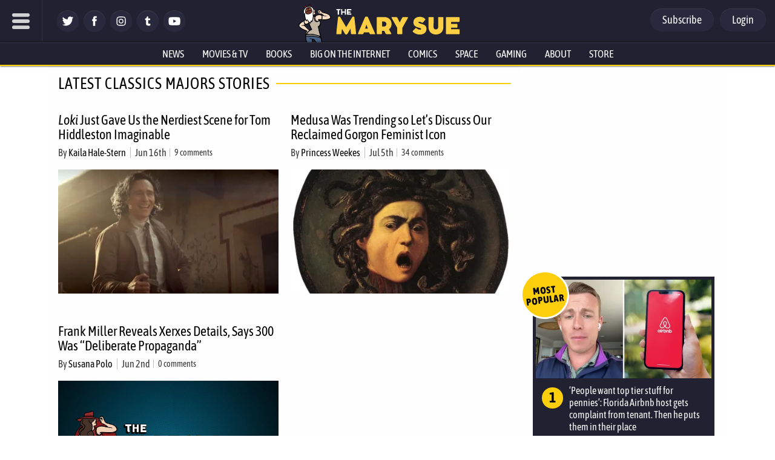

--- FILE ---
content_type: application/javascript
request_url: https://silo48.p7cloud.net/as1.js?uri=https://www.themarysue.com/tag/classics-majors
body_size: 40568
content:
_a1cfg={region:"us",full_ams:!0,no_events:!0,bmb_config:{tk:"VAAoc2bP4dl3OhKI35UcjIt16vdmfewkR63PFlLSdwwE3d",eid:"93130"},include_lr:!0,include_pa:!1,include_bmb:!0,cross_domain:!0,include_tapad:!0,include_mdomain:!1,include_modeled:!0,include_behavior:!0,enable_prebid_sda:50,include_composite:!0,enable_gam_listeners:!1,include_cohort_evaluate:!0,include_ortb_modification:!1,scan_content_for_keywords:!1,silonum:48},aspan={SILO:`https://silo${_a1cfg.silonum}.p7cloud.net`,ver:394,debug:_a1cfg.debug??!1,brk:!1,actvd:0,gdpr:!1,noconsent:!1,i9d:!1,gdprConsent:!1,elog:[],ri:[],nri:[],cmd:[],cmp:[],dlog:t=>{aspan.elog.push({message:t.message,stack:t.stack}),aspan.sendMessage("seterror:"+JSON.stringify({v:aspan.ver,message:t.message,stack:t.stack})),aspan.debug&&console.log(t)},dDiff:t=>Math.round(((new Date).getTime()-t)/864e5),minDiff:t=>Math.round(((new Date).getTime()-t)/6e4),isH:()=>{var t=window.location.pathname;return"/"===t||"/index.html"===t},deepMerge:(t,e)=>{if("object"!=typeof t||null===t)return e;if("object"!=typeof e||null===e)return t;var a,c,o=Array.isArray(t)?[...t]:{...t};for(const s in e)e.hasOwnProperty(s)&&(a=t[s],c=e[s],"number"==typeof a&&"number"==typeof c?o[s]=Math.max(a,c):Array.isArray(c)?o[s]=[...c]:o[s]="object"==typeof c&&null!==c?aspan.deepMerge(a,c):c);return o},normalizeKeyword:t=>"string"!=typeof t?"":t.replace(/[\s\-_]/g,"").toLowerCase().trim(),upload:()=>{var t=_a1cfg.region,t="https://d3j8vl19c1131u.cloudfront.net/13333?uri="+arcobj2.arcid+"&region="+t,e={db5:JSON.parse(JSON.stringify(aspan.npO(arcobj2.db5,6)))};fetch(t,{method:"PATCH",headers:{"Content-Type":"application/json"},body:JSON.stringify(e)}).then(t=>t.text()).then(t=>console.info(t)).catch(t=>console.error("Error:",t))},getText:()=>{const e=document.body.cloneNode(!0);return["script","style","noscript","header","footer","nav","aside",'[role="banner"]','[role="navigation"]','[role="contentinfo"]',".header",".footer",".site-header",".site-footer","#header","#footer"].forEach(t=>{e.querySelectorAll(t).forEach(t=>t.remove())}),e.querySelectorAll("*").forEach(t=>{var e=window.getComputedStyle(t);"none"!==e.display&&"hidden"!==e.visibility&&"true"!==t.getAttribute("aria-hidden")||t.remove()}),e.querySelectorAll("*").forEach(t=>{t.insertAdjacentText("afterend"," ")}),e.innerText.replace(/\s+/g," ").trim()},asb2347:t=>{if(Array.isArray(t)&&0!==t.length){const e={userSync:{userIds:[{name:"extendedId",params:{eids:[{source:"arcspan.com",uids:t.map(t=>({id:t,atype:3}))}]}}]}},c=t=>{t&&"function"==typeof t.setConfig&&t.setConfig(e)};(window._pbjsGlobals||["pbjs"]).forEach(e=>{var t=window[e];if(t&&t.setConfig)c(t);else{const a=setInterval(()=>{var t=window[e];t&&t.setConfig&&(clearInterval(a),c(t))},50)}})}},smartScrape:()=>{var t=new URL(document.location.href);let c=t.origin,o=t.pathname;o.endsWith("/")&&(o=o.slice(0,-1)),fetch("https://d2vzjuzferlf1f.cloudfront.net/getflag?uri="+c+o).then(t=>t.json()).then(t=>{if("yes"!==t.flag)return console.log("Flag is false, skipping post"),null;{let t=aspan.getText();var a;64==_a1cfg.silonum&&(a=document.querySelector("[data-aspan-kws]")?.dataset?.aspanKws)&&(a=a.substring(0,1e3),t="[PAGE_KEYWORDS]\n"+a+"\n\n"+t),t=t.substring(0,95e3);let e=JSON.stringify({content:t});return 95e3<e.length&&(console.warn("Payload too large, content will be truncated"),e=JSON.stringify({content:t.substring(0,95e3)})),fetch("https://d2vzjuzferlf1f.cloudfront.net/putcontent?uri="+c+o+"&silo=silo"+_a1cfg.silonum,{method:"PATCH",headers:{"Content-Type":"application/json"},body:e})}}).then(t=>t?t.json():null).then(t=>t&&console.log("Success:",t)).catch(t=>console.error("Error:",t))},track:(t,a,c=!0)=>{if(_a1cfg.include_behavior&&a){var o=(new Date).toJSON().substr(0,10),s=arcobj2.sessionId;arcobj2.db5||(arcobj2.db5={}),arcobj2.db5[o]||(arcobj2.db5[o]={}),arcobj2.db5[o].events=arcobj2.db5[o].events||{},arcobj2.db5[o].events[s]=arcobj2.db5[o].events[s]||{};let e=arcobj2.db5[o].events[s][t]||{};Object.keys(a).forEach(t=>{e[t]=e[t]||[],e[t]=[...new Set(e[t].concat(a[t]))]}),arcobj2.db5[o].events[s][t]=e;o={v:aspan.ver,sid:arcobj2.sessionId,[t]:a};c&&aspan.sendMessage("setcustom:"+JSON.stringify(o)),aspan.eval_behavior()}},lrSync:()=>{_a1cfg.include_lr&&(void 0===arcobj2.lr||1<=aspan.dDiff(arcobj2.lr))&&(arcobj2.lr=(new Date).getTime(),"-1"!=arcobj2.arcid)&&(new Image(0,0).src="https://idsync.rlcdn.com/713229.gif?partner_uid=silo"+_a1cfg.silonum+":"+arcobj2.arcid)},bFetch:()=>{if(_a1cfg.include_bmb&&"undefined"!=typeof arcobj2&&(!arcobj2.bmbdaily||1<aspan.dDiff(arcobj2.bmbdaily))){arcobj2.bmbdaily=(new Date).getTime();let t=_a1cfg.bmb_config.eid,e=_a1cfg.bmb_config.tk;s=window,a=document,s._bmb||((c=s._bmb=function(){c.x?c.x.apply(c,arguments):c.q.push(arguments)}).q=[],(o=a.createElement("script")).async=!0,o.src="https://vi.ml314.com/get?eid="+t+"&tk="+e+"&fp="+(s.localStorage&&s.localStorage.getItem("_ccmaid")||""),(s=a.getElementsByTagName("script")[0]).parentNode.insertBefore(o,s)),_bmb("vi",function(t){null!=t&&("undefined"!=typeof arcobj2&&(arcobj2.bmbdata=t),aspan.track("bombora",t))})}var a,c,o,s},tapadSync:()=>{var t;_a1cfg.include_tapad&&(void 0===(t=arcobj2.tapad)||2<=aspan.dDiff(t))&&("-1"!=arcobj2.arcid&&(new Image(0,0).src="https://pixel.tapad.com/idsync/ex/receive?partner_id=3416&partner_device_id=silo"+_a1cfg.silonum+":"+arcobj2.arcid),t=(new Date).getTime(),arcobj2.tapad=t)},isSafari:()=>/^((?!chrome|android).)*safari/i.test(navigator.userAgent),deepEqual:(e,a)=>{var t,c;return e===a||null!=e&&null!=a&&"object"==typeof e&&"object"==typeof a&&(t=Object.keys(e),c=Object.keys(a),t.length===c.length)&&t.every(t=>aspan.deepEqual(e[t],a[t]))},trackUserData:(t,e)=>{arcobj2.ext[t]&&(arcobj2.ext[t],!aspan.deepEqual(arcobj2.ext[t],e))||(window.aspan.track(t,e),arcobj2.ext[t]=e)},hashTN:t=>{for(var e=0,a=0;a<t.length;a++)e+=t.charCodeAt(a);return e%100},setCohort:e=>{var t=[],a=arcobj2.cohorts,c=aspan.composite_cohort_rules.find(t=>{if(t.cid==e)return t})||aspan.modeled_cohort_rules.find(t=>{if(t.cid==e)return t});c&&(c.r&&c.r.sc&&"contextual"==c.r.sc.tt?t.push(e):(void 0===a[e]&&[].push(e),c=1440*c.ttl,c=new Date((new Date).getTime()+6e4*c).getTime(),a[e]=c),arcobj2.compcohorts=[...new Set(arcobj2.compcohorts.concat(Object.keys(a)))],arcobj2.compcohorts=[...new Set(arcobj2.compcohorts.concat(t))])},setCustomerId:t=>{var e;"-1"!=arcobj2.arcid&&(e={v:aspan.ver,cid:t},arcobj2.custid_time&&!(1<aspan.dDiff(arcobj2.custid_time))&&arcobj2.custid&&JSON.stringify(t)==JSON.stringify(arcobj2.custid)||(aspan.sendMessage("setcustid:"+JSON.stringify(e)),arcobj2.custid_time=(new Date).getTime()),arcobj2.custid=t)},setCustomData:t=>{aspan.sendMessage("setcustdata:"+JSON.stringify(t)),arcobj2.custdata=t},setCustomDataDelta:t=>{arcobj2.c1data&&JSON.stringify(t)==JSON.stringify(arcobj2.c1data)||(aspan.sendMessage("setcustdata:"+JSON.stringify(t)),arcobj2.c1data=t)},setUser:t=>{var e;t&&(void 0!==t.cohorts&&(arcobj2.compcohorts=Array.from(new Set(arcobj2.compcohorts.concat(t.cohorts)))),void 0!==t.demographics&&(e="string"==typeof t.demographics?JSON.parse(t.demographics):t.demographics,arcobj2.demographics=e,void 0!==arcobj2.demographics.cohorts)&&arcobj2.demographics.cohorts.forEach(t=>{aspan.setCohort(t)}),void 0!==t.gamClickers&&(arcobj2.gamClickers=t.gamClickers),void 0!==t.custom&&(arcobj2.cdata=t.custom),void 0!==t.db5)&&(arcobj2.db5=aspan.deepMerge(arcobj2.db5,t.db5))},gScript:t=>{var e=document.createElement("script"),a=(e.type="text/javascript",e.src=t,document.getElementsByTagName("script")[0]);a.parentNode.insertBefore(e,a)},uaParse:()=>{_a1cfg.include_behavior&&void 0===arcobj2.browser&&aspan.gScript("https://ua.p7cloud.net/asp?aspan=YXJjc3Bhbi11c2VyOmFyY3NwYW4tZHJvd3NzYXA")},getLocation:()=>{if(_a1cfg.include_behavior&&void 0===arcobj2.loc)try{aspan.gScript("https://location.p7cloud.net/locdot")}catch(t){}},setLocation:t=>{({Latitude:aspan._,Longitude:aspan._,CountryName:aspan._,CountryRegionName:aspan._,TimeZone:aspan._,...rObj}=t);arcobj2.loc=rObj},onReady:()=>{var t=new CustomEvent("arctagReady");window.dispatchEvent(t)},pianoListener:()=>{window.tp&&tp.push(["addHandler","showOffer",t=>{window.aspan.track("PianoShowOffer",{offerId:t.offerId,templateId:t.templateId,templateVariantId:t.templateVariantId,displayMode:t.displayMode,termIds:t.termIds,promoCode:t.promoCode})}])},gamListener:()=>{const t=setInterval(()=>{window.googletag&&window.googletag.cmd&&(clearInterval(t),window.arcobj2.gamAdUnits={},window.googletag.cmd.push(()=>{window.googletag.pubads().addEventListener("impressionViewable",t=>{var e=t.slot,a=e.getAdUnitPath(),e=e.getResponseInformation(),c=e.campaignId||null;window.arcobj2.gamAdUnits[a]={gamOrders:c,gamCompanies:e.advertiserId||null,gamCreatives:e.creativeId||e.sourceAgnosticCreativeId||null,gamLineItems:e.lineItemId||e.sourceAgnosticLineItemId||null},window.aspan.track("impressionsViewable",window.arcobj2.gamAdUnits[a])})}),window.addEventListener("blur",()=>{var t,e,a;document.activeElement.id.startsWith("google_ads_iframe")&&(t=(a=document.activeElement.id).indexOf("google_ads_iframe_")+"google_ads_iframe_".length,e=a.lastIndexOf("_"),a=a.substring(t,e),window.aspan.track("clicks",window.arcobj2.gamAdUnits[a]),_tday=(new Date).toJSON().substr(0,10),arcobj2.db5&&arcobj2.db5[_tday]&&(arcobj2.db5[_tday].ac=(arcobj2.db5[_tday].ac||0)+1),arcobj1.ac=1)}))},100)},enableListeners:()=>{_a1cfg.enable_gam_listeners&&aspan.gamListener(),_a1cfg.enable_piano_listeners&&aspan.pianoListener()},parsedUA:t=>{t&&(void 0!==t.deviceType&&(arcobj2.deviceType=t.deviceType),void 0!==t.browser&&(arcobj2.browser=t.browser),void 0!==t.os)&&(arcobj2.os=t.os)},setIAB:t=>{if(void 0!==t.codes&&((arcobj1={}).page_iab_codes=t.codes,arcobj1.page_iab=t.raw,arcobj1.page_iab_newcodes=t.newcodes,void 0!==t.topic)&&(arcobj1.page_keywords=t.topic.toString()),t.secondary_providers&&t.secondary_providers.openai){var a,c=t.secondary_providers.openai.result,o=[];for(let e in c)"keywords"==e?o=o.concat(c[e].map(t=>t.name)):c.hasOwnProperty(e)&&(Array.isArray(c[e])?(a=c[e].map(t=>e+"="+t.name),o=o.concat(a)):o.push(e+"="+c[e].name));(arcobj1=arcobj1||{}).page_keywords=arcobj1.page_keywords||"",arcobj1.page_keywords=[...new Set(arcobj1.page_keywords.split(",").concat(o))].toString()}if(t.secondary_providers&&t.secondary_providers.bedrock){var e,s=t.secondary_providers.bedrock.result,i=t.secondary_providers.bedrock.template;for(e in arcobj1=arcobj1||{},i){var r=i[e];if("template_garm"===r){var n=s.template_garm.garm.filter(t=>-1!==t.category.indexOf("High Risk")||-1!==t.category.indexOf("Medium Risk")||-1!==t.category.indexOf("Low Risk")&&.5<=t.confidence_score).map(t=>t.category);n.length||(n=["safe"]),arcobj1.garm=n.join("|")}else if("template_sentiment"===r){n=(s.template_sentiment.sentiment_and_emotion??[]).map(t=>t.category);arcobj1.sentiments=n.join("|")}else{var m,d=s[r],o=[];for(let e in d)"keywords"==e?o=o.concat(d[e].map(t=>t.name)):Array.isArray(d[e])&&(m=d[e].map(t=>e+"="+t.name),o=o.concat(m));arcobj1.page_keywords=arcobj1.page_keywords||"",arcobj1.page_keywords=[...new Set(arcobj1.page_keywords.split(",").concat(o))].toString()}}}void 0!==t.raw&&void 0!==t.raw.customPageData&&window.addEventListener("arctagReady",()=>{aspan.setCustomPageAttrs(t.raw.customPageData,!1)})},sendMessage:t=>{document.getElementById("arcframe1").contentWindow.postMessage(t,"*")},tryParse:t=>{try{return JSON.parse(t)}catch(t){}},messageHandler:t=>{if(t.data&&t.origin==aspan.SILO)try{_iarcobj=aspan.tryParse(t.data);var e=(new Date).toJSON().substr(0,10).replaceAll("-","");for(void 0!==aspan._to?(window.arcobj2=aspan._to,void 0===window.arcobj2.arcid&&(window.arcobj2.arcid=aspan.gdpr&&!aspan.gdprConsent?"-1":aspan.uuidv4(),window.arcobj2.cbd=e)):(window.arcobj2={},window.arcobj2.tpenabled=0,window.arcobj2.arcid=aspan.gdpr&&!aspan.gdprConsent?"-1":aspan.uuidv4(),window.arcobj2.cbd=e),"undefined"!=typeof _iarcobj&&(void 0!==_iarcobj.arcid&&(window.arcobj2.arcid=aspan.gdpr&&!aspan.gdprConsent?"-1":_iarcobj.arcid,window.arcobj2.cohorts=_iarcobj.cohorts),window.arcobj2.tpenabled=_iarcobj.tpenabled),void 0!==window.arcobj2.arcid&&"-1"!=window.arcobj2.arcid||(window.arcobj2.arcid=aspan.gdpr&&!aspan.gdprConsent?"-1":aspan.uuidv4(),window.arcobj2.cbd=e),window.arcobj2.cbd=window.arcobj2.cbd||"0",window.arcobj2.grp=window.arcobj2.grp||aspan.hashTN(window.arcobj2.arcid),window.arcobj2.ext=window.arcobj2.ext||{},aspan.noconsent&&(window.arcobj2.arcid="-1"),aspan.uaParse(),aspan.getLocation(),aspan.prime(),aspan._cf=aspan._cf||(()=>{}),27==_a1cfg.silonum&&aspan.isH()||(aspan._cf(),aspan.enableListeners(),aspan.onReady()),(aspan_extern="undefined"==typeof aspan_extern?()=>{}:aspan_extern)(),aspan.actCohorts=aspan.actCohorts||(()=>{}),aspan.actCohorts(),aspan.updateOrtb2SDA=aspan.updateOrtb2SDA||(()=>{}),aspan.updateOrtb2SDA();0<aspan.cmd.length;)aspan.cmd.shift()();aspan.actvd=1}catch(t){aspan.dlog(t)}},getConsent:()=>{window.OnetrustActiveGroups&&-1===window.OnetrustActiveGroups.indexOf("C0004")&&-1===window.OnetrustActiveGroups.indexOf("4")&&(aspan.noconsent=!0),aspan.noconsent&&(_a1cfg.include_behavior=!1)},getGdpr:()=>{const e=`[ARCSPAN][ArcTag][ver:${aspan.ver}]`;let a;var t;function c(...t){90==_a1cfg.silonum&&a.log(e,...t)}if((t=document.createElement("iframe")).style.display="none",document.documentElement.appendChild(t),a=t.contentWindow.console,c("getGdpr invoked"),"undefined"==typeof __tcfapi)c("__tcfapi is undefined — disabling GDPR checks"),aspan.gdpr=!1;else{c("__tcfapi detected — pinging TCF API"),__tcfapi("ping",2,function(t){c("pingReturn:",t),t.cmpLoaded?(c("CMP loaded — fetching TCData now"),__tcfapi("getTCData",2,function(t,e){var a;c("getTCData → tcData:",t,"| success:",e),e?t.gdprApplies?(c("GDPR applies — enabling GDPR"),aspan.gdpr=!0,t.vendor.consents[1193]&&t.purpose.consents[1]?(c("Vendor 1193 & Purpose 1 CONSENTED"),aspan.gdprConsent=!0,"undefined"!=typeof arcobj2&&"-1"==arcobj2.arcid&&(c("Assigning new arcid:",a=aspan.uuidv4()),arcobj2.arcid=a,aspan.actvd)&&(aspan.cmp=[],aspan.prime(),aspan.actCohorts())):c("Missing consent for vendor 1193 or purpose 1 — GDPR consent false")):(c("GDPR does NOT apply — disabling GDPR"),aspan.gdpr=!1):c("getTCData call FAILED")},[1193])):(c("CMP not loaded — disabling GDPR"),aspan.gdpr=!1)}),c("Registering TCF event listener");const o=(t,e)=>{var a;c("EventListener callback fired"),!e||"tcloaded"!==t.eventStatus&&"useractioncomplete"!==t.eventStatus?c("Callback ignored — eventStatus is",t.eventStatus):(c("Relevant eventStatus:",t.eventStatus),t.gdprApplies?(c("GDPR applies (event) — enabling GDPR"),aspan.gdpr=!0,t.vendor.consents[1193]&&t.purpose.consents[1]?(c("Event consent OK for vendor 1193 & purpose 1"),aspan.gdprConsent=!0,"undefined"!=typeof arcobj2&&"-1"==arcobj2.arcid&&(c("Assigning new arcid (event):",a=aspan.uuidv4()),arcobj2.arcid=a,aspan.actvd)&&(aspan.cmp=[],aspan.prime(),aspan.actCohorts())):(c("Event missing consent — resetting arcid & disabling behavior"),aspan.gdprConsent=!1,"undefined"!=typeof arcobj2&&(c("  Setting arcobj2.arcid = '-1'"),arcobj2.arcid="-1"),c("  _a1cfg.include_behavior = false"),_a1cfg.include_behavior=!1)):(c("GDPR does NOT apply (event) — disabling GDPR"),aspan.gdpr=!1),__tcfapi("removeEventListener",2,t=>{c("removeEventListener → success:",t),c(t?"Event listener removed":"Failed to remove event listener")},o))};__tcfapi("addEventListener",2,o),c("Event listener added")}1==aspan.gdpr&&1!=aspan.gdprConsent&&(aspan.noconsent=!0)},init:()=>{var t;aspan.i9d||(aspan.i9d=!0,aspan.getGdpr(),aspan.getConsent(),"undefined"!=typeof CompressionStream?aspan.decompress(localStorage.arcspan2,"gzip").then(t=>{aspan._to=aspan.tryParse(t),window.onmessage=aspan.messageHandler},t=>{localStorage.arcspan2&&(aspan._to=aspan.tryParse(localStorage.arcspan2)),window.onmessage=aspan.messageHandler}):(localStorage.arcspan2&&(aspan._to=aspan.tryParse(localStorage.arcspan2)),window.onmessage=aspan.messageHandler),(t=document.createElement("iframe")).style.display="none",t.src=aspan.SILO+"/if.html?gdpr="+aspan.gdpr+"&gdprConsent="+aspan.gdprConsent+"&tpd="+_a1cfg.include_tapad+"&md="+_a1cfg.include_mdomain,t.id="arcframe1",t.onload=function(){aspan.sendMessage("getobj")},document.body.appendChild(t),aspan.ref=document.referrer,window.arcobj1={},window.arcobj1.page_keywords="",window.arcobj1.page_iab={},window.arcobj1.page_iab_codes={},window.arcobj1.page_iab_newcodes={})},uuidv4:()=>"undefined"!=typeof crypto&&"function"==typeof crypto.getRandomValues?([1e7]+-1e3+-4e3+-8e3+-1e11).replace(/[018]/g,t=>(t^crypto.getRandomValues(new Uint8Array(1))[0]&15>>t/4).toString(16)):"xxxxxxxx-xxxx-4xxx-yxxx-xxxxxxxxxxxx".replace(/[xy]/g,function(t){var e=16*Math.random()|0;return("x"===t?e:3&e|8).toString(16)}),syncPage:()=>{let{compcohorts:t,...e}=arcobj2;aspan.sendMessage("setobj:"+JSON.stringify(e)),aspan._wA(e),delete e},setCustomPageAttrs:(t,e=!0)=>{arcobj1&&(arcobj1.page_attributes=t);var a={v:aspan.ver};a.pa=t,arcobj2&&arcobj2.sessionId&&(a.sid=arcobj2.sessionId),e&&aspan.sendMessage("setcustpageattr:"+JSON.stringify(a)),(_a1cfg.include_behavior||_a1cfg.include_composite)&&aspan.eval_behavior()},appendKeywords:t=>{var e,a;arcobj1&&((e=arcobj1).page_keywords=e.page_keywords||"",(a=e.page_keywords.split(",")).push(t),e.page_keywords=a.join(","))},setPageInt:t=>{var e=arcobj2.custid&&arcobj2.custid.ids||"",a=aspan.sess(),e={v:aspan.ver,p:t,r:aspan.ref,tpc:arcobj2.tpenabled,sid:arcobj2.sessionId,loc:arcobj2.loc||{},cbd:arcobj2.cbd,ids:e,sess:a,grp:arcobj2.grp};_a1cfg.include_behavior&&(e.cohorts=arcobj2.compcohorts.slice(0,1e3),aspan.cmp=arcobj2.compcohorts.slice(0,1e3)),aspan.sendMessage("setpage:"+JSON.stringify(e)),aspan._wA(arcobj2)},setSPA:t=>{aspan.setIAB(t),aspan.trE(aspan._tp1),aspan.setPageInt(aspan._tp1)},setPage:t=>{aspan.brk=!0,aspan.nri=[],aspan.ri=[],aspan.cmp=[],aspan._tp1=t,"undefined"!=typeof arcobj2&&(arcobj2.engagedtime=0,arcobj2.sessionId=String(Date.now().toString(32)+Math.random().toString(16)).replace(/\./g,"")),aspan.gScript(aspan.SILO+"/bs1.js?callback=aspan.setSPA&uri="+t),clearTimeout(aspan.tid)},_wA:t=>{({compcohorts:aspan._,scrollDepth:aspan._,scrollPerc:aspan._,engagedtime:aspan._,sessionId:aspan._,..._rObj}=t);"undefined"!=typeof CompressionStream?aspan.compress(JSON.stringify(_rObj),"gzip").then(t=>{localStorage.arcspan2=t}):localStorage.arcspan2=JSON.stringify(_rObj),arcobj2.cohorts&&localStorage.setItem("arcspan_cohorts",Object.keys(arcobj2.cohorts).join(",")),delete _rObj,localStorage.removeItem("arcspan")},gScP:()=>{var t=document.documentElement,e=document.body,a="scrollTop",c="scrollHeight";return(t[a]||e[a])/((t[c]||e[c])-t.clientHeight)*100},npO:(t,e=365)=>{var a={};for(v=0;v<e;v++){var c=new Date;if(void 0!==t[_day=new Date(c.setDate(c.getDate()-v)).toJSON().substr(0,10)]&&(a[_day]=t[_day]),7e6<=JSON.stringify(a).length)break}return a},pO:(t,e=365)=>{var a=new Date,c=new Date(a.getTime()-24*e*60*60*1e3);for(const s in t){var o=new Date(s);!isNaN(o)&&o<c&&delete t[s]}},trE:t=>{_aj1=[];var o=(new Date).toJSON().substr(0,10);void 0===arcobj2.db5&&(arcobj2.db5={}),aspan.pO(arcobj2.db5);let s=arcobj2.db5;var i=location.href;if("undefined"!=typeof arcobj1&&arcobj1.page_iab&&void 0!==arcobj1.page_iab.cohorts&&Array.isArray(arcobj1.page_iab.cohorts)&&0<arcobj1.page_iab.cohorts.length&&(arcobj2.compcohorts=[...new Set(arcobj1.page_iab.cohorts)]),_a1cfg.include_behavior&&(void 0===s[o]&&(s[o]={sts:0,sfq:0}),s[o].sfq+=1,"undefined"!=typeof arcobj1)){if(void 0===s[o].d&&(s[o].d={}),void 0===s[o].d[i]&&(s[o].d[i]={f:0,t:0}),s[o].d[i].f+=1,"undefined"!=typeof(_obj=arcobj1.page_iab_newcodes)&&null!==_obj&&"object"==typeof _obj&&0<Object.keys(_obj).length)for(const e in _obj)Array.isArray(_obj[e])&&0<_obj[e].length&&(_aj1=Array.from(new Set(_aj1.concat(_obj[e]))));if(_aj1.filter(t=>null!=t&&""!==t).forEach(function(t){s[o]&&void 0!==s[o].c||(s[o].c={}),void 0===s[o].c[t]&&(s[o].c[t]={f:0,t:0}),s[o].c[t].f+=1}),void 0!==arcobj1.page_keywords&&""!==arcobj1.page_keywords){let e=[...new Set(arcobj1.page_keywords.split(",").map(aspan.normalizeKeyword).filter(t=>t))];var a=arcobj1.page_keywords.split(",").filter(t=>t&&!e.includes(t));0<e.length&&e.forEach(function(t){s[o]&&void 0!==s[o].k||(s[o].k={}),void 0===s[o].k[t]&&(s[o].k[t]={f:0,t:0}),s[o].k[t].f+=1}),0<a.length&&a.forEach(function(t){s[o].k&&s[o].k[t]&&(s[o].k[t].f+=1)})}void 0!==arcobj1.garm&&""!==arcobj1.garm&&0<(a=arcobj1.garm.split("|").filter(t=>t)).length&&a.forEach(function(t){s[o]&&void 0!==s[o].k||(s[o].k={}),void 0===s[o].k[t]&&(s[o].k[t]={f:0,t:0}),s[o].k[t].f+=1}),void 0!==arcobj1.sentiments&&""!==arcobj1.sentiments&&0<(a=arcobj1.sentiments.split("|").filter(t=>t)).length&&a.forEach(function(t){s[o]&&void 0!==s[o].k||(s[o].k={}),void 0===s[o].k[t]&&(s[o].k[t]={f:0,t:0}),s[o].k[t].f+=1}),void 0!==arcobj1.page_attributes&&aspan.track("PageCustom",arcobj1.page_attributes,!1)}arcobj2?.cdata?.maids&&aspan.asb2347(arcobj2.cdata.maids),function t(e){o=(new Date).toJSON().substr(0,10),void 0===s[o]&&(s[o]={sts:0,sfq:1}),void 0===s[o].d&&(s[o].d={}),void 0===s[o].d[i]&&(s[o].d[i]={f:1,t:0});try{if("undefined"!=typeof arcobj1&&_a1cfg.include_behavior){if(s[o]&&(s[o].sts+=5,s[o].d)&&s[o].d[i]&&(s[o].d[i].t+=5),_aj1.filter(t=>null!=t&&""!==t).forEach(function(t){s[o]&&void 0!==s[o].c||(s[o].c={}),void 0===s[o].c[t]&&(s[o].c[t]={f:1,t:0}),s[o].c[t].t+=5}),void 0!==arcobj1.page_keywords&&""!==arcobj1.page_keywords){let e=[...new Set(arcobj1.page_keywords.split(",").map(aspan.normalizeKeyword).filter(t=>t))];var a=arcobj1.page_keywords.split(",").filter(t=>t&&!e.includes(t));0<e.length&&e.forEach(function(t){s[o]&&void 0!==s[o].k||(s[o].k={}),void 0===s[o].k[t]&&(s[o].k[t]={f:1,t:0}),s[o].k[t].t+=5}),0<a.length&&a.forEach(function(t){s[o].k&&s[o].k[t]&&(s[o].k[t].t+=5)})}void 0!==arcobj2.custdata&&(void 0===s[o].cd&&(s[o].cd={}),s[o].cd[arcobj2.sessionId]=arcobj2.custdata,arcobj2.custdata=void 0)}e%2==0&&aspan.syncPage(),arcobj2.engagedtime=5*e,arcobj2.scrollPerc=aspan.gScP().toFixed(2),void 0===arcobj2.scrollDepth&&(arcobj2.scrollDepth=arcobj2.scrollPerc),arcobj2.scrollDepth<arcobj2.scrollPerc&&(arcobj2.scrollDepth=arcobj2.scrollPerc);var c=arcobj2.engagedtime;_a1cfg.include_smartscrape&&20==c&&0==arcobj1.page_iab_newcodes.text.length&&""==arcobj1.page_keywords&&aspan.smartScrape(),(0<c&&c<=60&&c%10==0||60<c&&c<=300&&c%20==0||300<c&&c<=600&&c%30==0||600<c&&c%60==0)&&aspan.fPb(),_a1cfg.include_behavior&&_a1cfg.cross_domain&&30==c&&aspan.upload(),27==_a1cfg.silonum&&aspan.isH()||(_a1cfg.include_behavior||_a1cfg.include_composite)&&aspan.eval_behavior(),aspan.tid=setTimeout(function(){t(e+1)},5e3)}catch(t){aspan.dlog(t)}}(0)},fPi:t=>{try{let e=Object.keys(t.getUserIds());var a=["33acrossId","IDP","admixerId","adriverId","adtelligentId","amxId","bidswitch","britepoolid","connectId","criteoId","czechAdId","dacId","deepintentId","dmdId","fabrickId","flocId","freepassId","ftrackId","growthCodeId","hadronId","id5id","idl_env","index","intentiqid","kpuid","lipb","lotamePanoramaId","magnite","medianet","merkleId","mwOpenLinkId","naveggId","netId","novatiqId","openx","parrableId","pubProvidedId","pubcid","publinkId","pubmatic","qid","quantcastId","sharedid","sovrn","tapadId","tdid","teadsId","uid2","utiqMtpId"].map(t=>e.includes(t)?1:0);return Number.parseInt("1"+a.join(""),2)}catch(t){return 0}},rCohorts:()=>{arcobj2.compcohorts;var t,e=arcobj2.compcohorts.filter(t=>!aspan.cmp.includes(t));e&&0<e.length&&(t={v:aspan.ver,sid:arcobj2.sessionId,grp:arcobj2.grp,cohorts:e.slice(0,1e3)},aspan.sendMessage("setcohort:"+JSON.stringify(t)),aspan.cmp=aspan.cmp.concat(e.slice(0,1e3)))},fPbSource:()=>{(void 0===arcobj2.weekly||7<=aspan.dDiff(arcobj2.weekly))&&(arcobj2.weekly=(new Date).getTime(),"undefined"!=typeof _pbjsGlobals)&&null!=_pbjsGlobals&&_pbjsGlobals.filter(t=>{if("$$PREBID_GLOBAL$$"!=t)return t}).forEach(function(t){var c=window[t];if(c.getUserIdsAsEids){let e=c.getUserIdsAsEids(),a={};Object.keys(e).forEach(t=>{x=e[t],a[x.source]={ext:x.uids[0].ext,atype:x.uids[0].atype}}),76==arcobj2.grp&&aspan.sendMessage("setidsource:"+JSON.stringify(a))}})},fPb:()=>{if(!_a1cfg.no_events){_a1cfg.include_pa&&aspan.fPbSource();var t=aspan.sess();let r={v:aspan.ver,tpc:arcobj2.tpenabled,eng:arcobj2.engagedtime,sid:arcobj2.sessionId,sd:arcobj2.scrollDepth,loc:arcobj2.loc||{},sess:t,fl0:arcobj1.floor_banner||0,fl1:arcobj1.floor_video||0,a2:[]};(new Date).toJSON().substr(0,10);t=new URL(location.href),t=t.origin+t.pathname;r.p=t,_a1cfg.include_pa&&"undefined"!=typeof _pbjsGlobals&&null!=_pbjsGlobals&&_pbjsGlobals.filter(t=>{if("$$PREBID_GLOBAL$$"!=t)return t}).forEach(function(t){var e=window[t],a=e.getAllWinningBids(),c=[],o=a.filter(t=>!aspan.ri.includes(t)),s=c.filter(t=>!aspan.nri.includes(t));let i=aspan.fPi(e);o.forEach(function(t,e){var a={c:t.adUnitCode,p:t.cpm,t:t.mediaType,s:t.size,b:t.bidderCode,i:i,r:"r"};void 0!==t.meta.advertiserDomains&&(a.a=t.meta.advertiserDomains.toString()),void 0!==t.floorData&&(a.f=t.floorData.floorValue),void 0!==t.dealId&&(a.d=t.dealId),r.a2.push(a)}),aspan.ri=[...new Set([...aspan.ri,...a])],s.forEach(function(t,e){var a={c:t.adUnitCode,p:t.cpm,t:t.mediaType,s:t.size,b:t.bidderCode,i:i,r:"nr"};void 0!==t.meta.advertiserDomains&&(a.a=t.meta.advertiserDomains.toString()),void 0!==t.floorData&&(a.f=t.floorData.floorValue),void 0!==t.dealId&&(a.d=t.dealId),r.a2.push(a)}),aspan.nri=[...new Set([...aspan.nri,...c])]}),aspan.sendMessage("setprebid:"+JSON.stringify(r)),aspan.rCohorts()}},sC:(t,e,a)=>{var c=new Date;c.setTime(c.getTime()+60*a*1e3),document.cookie=`${t}=${e};expires=${c.toUTCString()};path=/`},gC:t=>{var e=t+"=",a=document.cookie.split(";");for(let c=0;c<a.length;c++){let t=a[c];for(;" "===t.charAt(0);)t=t.substring(1);if(0===t.indexOf(e))return t.substring(e.length,t.length)}return null},sess:()=>{var t=aspan.gC("aspan_s")||Math.random().toString(36).substring(2,15)+Math.random().toString(36).substring(2,15);return aspan.noconsent||aspan.sC("aspan_s",t,30),t},prime:()=>{var t=new URL(location.href);let e=t.origin+t.pathname;arcobj2.sessionId=String(Date.now().toString(32)+Math.random().toString(16)).replace(/\./g,""),aspan.trE(e),27==_a1cfg.silonum&&aspan.isH()||(aspan.lrSync(),aspan.tapadSync(),aspan.bFetch()),setTimeout(function(){aspan.getConsent()},900),setTimeout(function(){aspan.setPageInt(e)},1e3)},eval_behavior:()=>{_a1cfg.include_composite&&evaluate_composite_cohorts(aspan.composite_cohort_rules,_a1cfg.scan_content_for_keywords??!1,_a1cfg.use_word_boundary_matching??!1)},toBinaryString:t=>{var e=[];for(let a=0;a<t.length;a+=8192)e.push(String.fromCharCode.apply(null,t.subarray(a,a+8192)));return e.join("")},arrayBufferToBase64:t=>{var e=new Uint8Array(t),e=aspan.toBinaryString(e);return btoa(e)},compress:async(t,e)=>{var a=(new TextEncoder).encode(t),c=new CompressionStream(e),o=c.writable.getWriter(),a=(o.write(a),o.close(),await new Response(c.readable).arrayBuffer());return aspan.arrayBufferToBase64(a)},base64ToArrayBuffer:t=>{var e=atob(t),a=e.length,c=new ArrayBuffer(a),o=new Uint8Array(c);for(let s=0;s<a;s++)o[s]=e.charCodeAt(s);return c},decompress:async(t,e)=>{var a=aspan.base64ToArrayBuffer(t),c=new DecompressionStream(e),o=c.writable.getWriter(),a=(o.write(new Uint8Array(a)),o.close(),await new Response(c.readable).arrayBuffer());return(new TextDecoder).decode(a)},prebidBidders:{"Index Exchange":"ix",PubMatic:"pubmatic",Magnite:"rubicon","Xandr SSP":"appnexus","Media.net":"medianet","The Trade Desk":"ttd",Yieldlab:"yieldlab"},iab_audience_1_1_map:{KrEgKtmC:214,XVTaRN8P:220,dU4scZ3s:222,SjxUc2gU:226,nGVP26jV:229,VLmy8UqU:230,heuxZWrf:231,V4W98WhQ:232,J7Gg66dv:238,"7JW4fUrN":241,YRHcQ5e9:243,t3UkVfS5:244,"3Fk88aH4":245,DJowuy8a:246,gS6k2g2t:247,B7Ki4gAY:248,FPPEguta:249,"38zjj44g":250,VKTzeuez:251,ZTUZ9Bhz:252,cDZCvbfy:253,"7UiKTfbh":254,"6Dntw9x4":255,"85Vof6FL":256,MLaSoeqS:257,MTDTsJjJ:258,jTHbBWDG:259,eYyQyUBE:260,nEwB7w8S:261,HSeeu9sw:262,NHhmAa48:263,"9vuZhbtU":264,Lst4QWZe:265,pADLvqCG:266,"9Qrjw5wj":267,nS8EPSXQ:268,"6fKoRPkk":269,as4W8zKQ:270,Yr5zkV7Q:271,gk9tmwNE:272,UZUd9ABG:273,ais6NFPr:274,b9vq5n5j:275,LXsKHGBv:276,fDGrJxCK:277,fo74duZW:278,G2FBsZdW:279,"7eA6buhP":280,"3c4T3n9u":281,"7CNpLsAU":282,mhFDvoC9:283,mX2kh6B3:284,KbSQjT4i:285,KZP6scHx:286,j5BsmWnH:287,R6wo9ZNv:288,"6QUbheNd":289,WqFPzJBd:290,U9AeNWgt:291,VyiqUEsR:292,hPKBDsN7:293,XRKnQGSY:294,qQspxeS3:295,qCdX73ZD:296,G9yS8pGo:297,fKUBdkfz:298,"9AWFCt3b":299,gzvMAxtC:300,DXWRrZMZ:301,KfP8oM8x:302,bTy8FuX2:303,diXqkoQ6:304,RfxSA2TC:305,AizaT4Fz:306,ey7JXm6B:307,MwUSyQdb:308,qD5bKQfm:309,iuFrPDui:310,rJGvBtgF:311,GQFguACW:312,B7m3yJQz:313,YnUEGVQX:314,gEvjjKNQ:315,"9bwJsLKg":316,JhGjEKSj:317,Xq59ARus:318,neP5WjbK:319,A3QmQyFB:320,jL7kZX2U:321,LcZSsZM9:322,M2PE7sa6:323,VSymh8kB:324,iPZ5tiFT:325,SVLPrXLx:326,"9VbxDdsk":327,PqSFuVQg:328,CJUXz8sD:329,"5Djj5him":330,pLMKzW7U:331,rxrArhnt:332,mztKP9C7:333,hfh5hniZ:334,UrjMn3a6:335,NvPvEV57:336,cfoeTePL:337,R6GyM3UT:338,SBhR9s5a:339,CGEMwfCx:340,m6D2tBnf:341,"8ekwzkTW":342,Prpat5wx:343,QhVgGErK:344,VE58cU5Q:345,"3jCSRwEM":346,"6PjDsVNt":347,Nx4A3jAv:348,ek8SRFNV:350,XvKui23s:352,QPTUSUgU:353,MAcvEabq:354,"6AxtXpM7":355,gyphMSic:356,a5vtEw52:359,FXFLeYfn:360,VvtjCEbh:361,fBMr4vTv:362,TGvbjCny:363,pabcvKW5:364,cHMG2A7X:365,TrpBmtuj:366,"8pxMnhUG":367,go9bmxiA:368,KNXNv8ee:369,FRVzhqZx:370,hW3Ycy7i:371,DXMetURD:372,emEsdPpj:373,FqWQbEwS:374,riCxEF85:375,"5hBpGdKW":376,mS7HknJs:377,tVZEFBiR:378,"6rpJRWYS":379,dDQLDkJE:380,NF7tXoeH:388,MbQfqofZ:399,q7f5VAnA:404,sYymJF26:406,ZNDEkRUa:407,U7kqif27:408,"5rLUdd9D":409,nS6AQ83L:410,LfS9egVL:411,XKPvzdKo:412,DpSZcxWf:413,N8zGCx64:414,UB89Xob4:415,"5BaqAPQK":416,SACEVkSp:417,FmdDWthg:418,XrfthC8V:419,ReFvo94a:420,Ji6pzeBM:421,"59j73jUq":422,FntemR3i:423,Q8FasH5h:424,o2Lc3iXq:425,"3qrFgAeg":426,"6PBkfG25":427,QkqrfKcr:428,PQkjJEzG:429,ZLyNZNZZ:430,anZEvBM8:431,qDTe9Zcn:432,"6JBhJ5BG":433,BpXeWpK7:434,pB4dCAoH:435,hHQTETSL:436,Q2wZtdKw:437,LdAik6LX:438,"6ysHw4wF":439,S8oZsP7G:440,stqo9vF8:441,"865NNXq6":442,biCS3awF:443,RjHBn67e:444,gJBRxkET:445,rPWb37iR:446,HsF4sLTi:447,"4DfGzEuD":448,bqnPbDBa:449,dY8pZREB:450,Dr6WPhNA:451,SwaPozRh:452,pmqkyB9y:453,dToWqfUK:454,HHyWXBHW:455,VMZHzsfP:456,SAS5ndAA:457,jnTJXZFR:458,oSv2u6PG:459,"4LMTH2Kx":460,iYC6fywL:461,hi28qFF6:462,sTKM26fZ:463,GE8wmF6C:464,QreX95yy:465,"9MS3mobk":466,eGhFCQLq:467,kfswyMdL:468,F8D99HpF:469,"9QDWrxQ8":470,BPLzVCGV:471,fqQiYeuy:472,NaMLaoyp:473,nAuhEnJN:474,iuC2z5Zd:475,Q4nfawjX:476,aRge7cf8:478,dYTus4Gg:479,"6VL69y3e":480,UTksM2CW:481,CPoXRAGQ:482,n7s9MRAp:483,se7kc7ap:484,T3CeaS3t:485,"5k8sF6Cp":486,qoz8L33N:487,"8pwM7SMe":488,HVNkxWLK:489,Nv7LhevA:490,MqLi3J3b:491,GgUhKCBi:492,KVoxuuUk:493,sM7ZUHia:494,U3HqQe3a:495,cELEQoVf:496,UWKsxPbi:497,AVLSZvZ6:498,RU9XXU2C:499,QFACUxqs:500,NEKrzR7V:501,QqGJNLD3:502,EyBnjypK:503,rTWgC7vR:504,Q6z6pVE2:505,PnLPde4N:506,b5eN8zA4:507,JG7zzBFG:508,KhxKDGsU:509,"9m48tCDd":510,PnZ7fkYX:511,oPpJ4HCp:512,"55pZjhnG":513,MapKuWhk:514,hCQCCYti:515,E5nRus5W:516,"75ZFYNMZ":517,snyrqtaD:518,qKhXWB2f:519,CqjrN2Tj:520,sv4LNmqq:521,"8XnAh4uy":522,snxc3mgc:523,mHjk4duQ:524,nTUUJNkz:525,JYjr9BJC:526,iBVv9Mex:527,tEMRSpf6:528,twtuBvcH:529,JhwQWXT7:530,FofHnWHx:531,TVHFPxnB:532,QEr8hmSC:533,e9Tvc8Rt:534,KpWTvvJW:535,fcZePPRx:536,PctCnZtA:537,aSWHkCny:538,eVWMwNFN:539,MiYmZFjn:540,JFMoEGpP:541,gjjUbaxD:542,aD2xgzPg:543,Mv2HMCHM:544,ENS5w4P3:545,AVxTtt5B:547,D2aDtFFp:548,ABAGZ6iZ:549,igLLspeA:581,cKoHPtgQ:582,TRUxQa69:583,WVFaygN3:584,EfA7Dfcg:585,R9dj6sYE:586,Dqis5X4R:587,qY3GNMjV:588,KqLQH8qS:589,"6a5qtJYn":590,"3pHWeNNb":591,F79DtKmr:592,GDA4Wkwv:593,RmakVGTU:594,ApRGgX5C:606,EiKk9PcC:607,gsKHqiit:608,YSVDRDdd:609,bR2LErDH:610,B66TcpCe:611,j4nQqFAb:612,oD6Cijz7:613,UgUVYMTF:614,dyymSiSy:615,"35b5inJ4":616,FUs4uj4r:617,iWKQoh6f:618,tFoAdrzY:619,"35qib7HL":620,V3VUYmeg:621,cQnPtkcY:622,raeP6XTW:623,qnHqprDF:624,"7hxZDc7i":625,BUHZqyT8:626,JMonZMpb:627,R3htBDrr:628,"4SZvf7Ri":629,LByuuLEQ:630,PYN97Hfq:631,kDmVz7r5:632,CkpGHzqq:633,feGjAYaj:634,"38ReA65k":635,VFo6HrRz:636,iYEeHkAK:637,Th8x8DSH:638,bDxcwNsb:639,Z42cUNNS:640,FJ3zc9oc:641,"6vNVJ2ED":642,K5BeBbE2:643,jvSAkpKK:644,ZdqkfU9p:645,aeAqBH53:646,L3d8NuFa:647,C9Dn6EvP:648,P8Lz6Jxp:649,rLbR6xPb:650,gsJFajh3:651,kQSRT4ZM:652,fWxNtfHf:653,bGQwWCz8:654,tCKZprSz:655,W7fm4YZg:656,exDXYFNB:657,WCTBj5f8:658,J8zn95GY:659,WT5w4AbN:660,TprwKHsA:661,FtzjDZsc:662,CQeh6SzW:663,"78adiuuK":664,RPRsE8jz:665,"4kYcnSAn":666,e86KRgvp:667,U8NonAnv:668,rUGL3c7h:669,hX8C3uKZ:670,BVvYRVnQ:671,qts7RhyS:672,njqx2Tjv:673,WxW6hBP3:674,sDYCXcnQ:675,P3aCjXRL:676,oDCEbQwc:677,SFgWEkAF:678,KdAaiAPY:679,QchkjqEn:680,QFMT9njW:681,gykaz5iY:682,Xuy8nKU5:683,S8WPrKQN:684,d6S4DPvc:685,kAhx8gi8:686,dgkT6mk9:687,nREGdMmD:688,AhTo93vK:689,"4rsiRHdd":690,HscdU24G:691,km6PuSNg:692,oEyohAbi:693,AN3bgKrQ:694,T9iKZTrX:695,CYzmkEvg:696,GDvMJ2sk:697,teYTxTWx:698,ULxh7tnw:699,KgBcMqYE:700,JVhSstVv:701,"7rNik9GP":702,at36hNq8:703,bw4nD8z7:704,EziVFFfN:705,Hsp2yd2A:706,BrdoFcFV:707,qYC9BcWX:708,FuLpd3F5:709,RxuErGsn:710,XQPNn4ki:711,mcxD8xob:712,kuDWx7nN:713,bDMzTBqm:714,jnHbPyje:715,oPpDnpG7:716,"3PjCcA67":717,cJf2LquA:718,VyhKdFjh:719,"6V7u7kvt":720,AMFXoEBi:721,W6AEufLu:722,dLZNWzV7:723,kLFk2WvJ:724,UM4xE2NL:725,EJ9FHQ5v:726,GP2Ei4zh:727,H8hRwmq3:728,Vq5GbRrY:729,gZiVbYTR:730,dCd4YUpY:731,LSogDqFj:732,amfLVaSX:733,ShM3jjoC:734,CzMCn7qA:735,g49wCcGX:736,TygaYwga:737,AkvF3jvh:738,"9DZ2HZ8V":739,TpSoZbVT:740,cxA9Ph5N:741,jstGEkWF:742,FvJ72u6i:743,Rm2tj4Y9:744,"8bGjAgFc":745,j3wpt68F:746,E7L5qKeD:747,jfqPrrvy:748,SWgXcUxM:749,NvrKLkEj:750,R8KyLkap:751},updateOrtb2SDA:()=>{if(_a1cfg.enable_prebid_sda){let c;c=parseInt(_a1cfg.enable_prebid_sda)>window.arcobj2.grp?{site:{content:{data:[{name:"arcspan.com",ext:{segtax:6},segment:window.aspan?.getIAB().iab_content_2_2.map(t=>({id:t}))||[]}]}},user:{data:[{name:"arcspan.com",ext:{segtax:4},segment:window.aspan?.getIAB().iab_audience_1_1.map(t=>({id:t}))||[]}],ext:{data:{arcspan_sda:!0}}}}:{user:{ext:{data:{arcspan_sda:!1}}}};const t=setInterval(()=>{if(Array.isArray(window._pbjsGlobals)&&0<window._pbjsGlobals.length){let a=!1;window._pbjsGlobals.filter(t=>"$$PREBID_GLOBAL$$"!==t).forEach(t=>{var e=window[t];e&&"function"==typeof e.mergeConfig&&(e.mergeConfig({ortb2:c}),a=!0)}),a&&clearInterval(t)}},50)}},updateOrtb2UserConfig:(n,m)=>{const t=setInterval(()=>{if(Array.isArray(window._pbjsGlobals)&&0<window._pbjsGlobals.length){let r=!1;window._pbjsGlobals.filter(t=>"$PREBID_GLOBAL$"!==t).forEach(t=>{var e=window[t];if("fsprebid"===t&&e&&"function"==typeof e.setConfig){var a=e.getConfig("ortb2")||{},c=a?.user?.data||[],o=c.find(t=>"arcspan"===t.name)?.segment||[];const i=new Set(o.map(t=>t.id));var s=m.filter(t=>!i.has(t)).map(t=>({id:t})),o=[...o,...s],s=[...c.filter(t=>"arcspan"!==t.name),{name:"arcspan",segment:o}];e.setConfig({ortb2:{...a,user:{...a.user,data:s}}}),r=!0}e&&"function"==typeof e.mergeBidderConfig&&(e.mergeBidderConfig({bidders:[n],config:{ortb2:{user:{ext:{data:{arcspan_c:m}}}}}}),r=!0),"appnexus"===n&&e&&"function"==typeof e.mergeConfig&&(e.mergeConfig({ortb2:{user:{ext:{data:{arcspan_c:m}}}}}),r=!0),"medianet"===n&&e&&"function"==typeof e.mergeConfig&&(e.mergeConfig({ortb2:{user:{ext:{data:{arcspan_c:m}}}}}),r=!0)}),r&&clearInterval(t)}},150)},sendToGAM:e=>{window.googletag&&window.googletag.cmd&&window.googletag.cmd.push(()=>{window.googletag.pubads().setTargeting("arcspan_c",e),_a1cfg.enable_pps&&(parseInt(_a1cfg.enable_pps)>window.arcobj2.grp?(window.googletag.pubads().setTargeting("arcspan_pps","true"),window.googletag.setConfig({pps:{taxonomies:{IAB_AUDIENCE_1_1:{values:aspan.getIAB().iab_audience_1_1},IAB_CONTENT_2_2:{values:aspan.getIAB().iab_content_2_2}}}})):window.googletag.pubads().setTargeting("arcspan_pps","false"));var t=new CustomEvent("arctagGamTargetingSet");window.dispatchEvent(t)})},sendToPiano:t=>{window.tp&&window.tp.push(["setCustomVariable","arcspanCohort",t])},sendToBlueConic:t=>{var e=window.blueConicClient?.profile.getProfile();e&&(e.setValues("arcspan_cohorts",t),window.blueConicClient.profile.updateProfile())},actCohorts:()=>{const o=window.aspan.destinations||{};window.arcobj2.activation={},Object.keys(o).forEach(t=>{const e=new Set(o[t]);var a=window.arcobj2.compcohorts||[];switch(window.arcobj2.activation[t]=a.filter(t=>e.has(t)),t){case"Google Ad Manager":aspan.sendToGAM(window.arcobj2.activation[t]);break;case"Index Exchange":case"Magnite":case"Pubmatic":case"The Trade Desk":case"Xandr SSP":case"Media.net":var c=aspan.prebidBidders[t];aspan.updateOrtb2UserConfig(c,window.arcobj2.activation[t]);break;case"Piano":aspan.sendToPiano(window.arcobj2.activation[t]);break;case"BlueConic":aspan.sendToBlueConic(window.arcobj2.activation[t])}})},_cf:()=>{if(_a1cfg.include_behavior){var t="d3j8vl19c1131u",o=_a1cfg.region;if(void 0===arcobj2.custom||60<=aspan.minDiff(arcobj2.custom)){arcobj2.custom=(new Date).getTime();try{arcobj2.custid&&arcobj2.custid.primary?aspan.gScript("https://"+t+".cloudfront.net/13333?uri="+arcobj2.custid.ids[arcobj2.custid.primary]+"&region="+o):aspan.gScript("https://"+t+".cloudfront.net/13333?uri="+arcobj2.arcid+"&region="+o)}catch(t){aspan.dlog(t)}aspan.getLocation();t=new Date;const s={SECOND:0};s.MINUTE=t.getMinutes(),s.HOUR=t.getHours(),s.COOKIE=arcobj2.tpenabled,s.DAY=t.getDay(),s.BROWSER=1,s.ENGAGEMENT=0,arcobj2.os&&("Mac OS"==arcobj2.os?s.OS_MACOS=1:"iOS"==arcobj2.os?s.OS_IOS=1:"Android"==arcobj2.os?s.OS_ANDROID=1:"Windows NT"==arcobj2.os?s.OS_WINDOWSNT=1:s.OS_OTHER=1),arcobj2.deviceType&&("unknown"==arcobj2.deviceType||"desktop"==arcobj2.deviceType?s.DEVICE_DESKTOP=1:"phone"==arcobj2.deviceType?s.DEVICE_PHONE=1:s.DEVICE_OTHER=1);let e=[],a=(arcobj2.db5&&Object.keys(arcobj2.db5).forEach(t=>{arcobj2.db5[t]&&arcobj2.db5[t].c&&(e=[...new Set(e.concat(Object.keys(arcobj2.db5[t].c)))])}),{1:"AUTOMOTIVE",42:"BOOKS_AND_LITERATURE",52:"BUSINESS_AND_FINANCE",123:"CAREERS",132:"EDUCATION",150:"EVENTS_AND_ATTRACTIONS",186:"FAMILY_AND_RELATIONSHIPS",201:"FINE_ART",210:"FOOD_AND_DRINK",223:"HEALTHY_LIVING",239:"HOBBIES_AND_INTERESTS",274:"HOME_AND_GARDEN",286:"MEDICAL_HEALTH",324:"MOVIES",338:"MUSIC_AND_AUDIO",379:"NEWS_AND_POLITICS",391:"PERSONAL_FINANCE",422:"PETS",432:"POP_CULTURE",441:"REAL_ESTATE",453:"RELIGION_AND_SPIRITUALITY",464:"SCIENCE",473:"SHOPPING",483:"SPORTS",552:"STYLE_AND_FASHION",640:"TELEVISION",653:"TRAVEL",680:"VIDEO_GAMING"}),c=(null!=e&&e.map(t=>{a[t]&&(s[a[t]]=1)}),[]);if(aspan.modeled_cohort_rules&&(aspan.modeled_cohort_rules.forEach(function(t){c.push(t.cid+"/Auto")}),0<c.length)&&arcobj2.tpenabled)try{aspan.gScript("https://lal.p7cloud.net/silo"+_a1cfg.silonum+"/?aspan=YXJjc3Bhbi11c2VyOmFyY3NwYW4tZHJvd3NzYXA&"+new URLSearchParams(s).toString()+"&endpoints="+c.toString())}catch(t){}}}},setScore:t=>{t.forEach(e=>{var t;void 0!==e.cid&&(t=aspan.modeled_cohort_rules.find(t=>t.cid===e.cid).ps,e.score>=t)&&aspan.setCohort(e.cid)})},getIAB:()=>{const e=[];return window.arcobj2&&Array.isArray(window.arcobj2.compcohorts)&&window.arcobj2.compcohorts.forEach(t=>{aspan.iab_audience_1_1_map[t]&&e.push(aspan.iab_audience_1_1_map[t].toString())}),{iab_audience_1_1:e,iab_content_2_2:window.arcobj1&&window.arcobj1.page_iab_newcodes&&window.arcobj1.page_iab_newcodes.text||[]}}};try{aspan.init()}catch(t){aspan.dlog(t)}function evaluate_composite_cohorts(t,m,d=!1){var l={"=":(t,e)=>t.constructor===Array?t.includes(e):t===e,"!=":(t,e)=>t.constructor===Array?!t.includes(e):t!==e,"<":(t,e)=>t<e,">":(t,e)=>e<t,"<=":(t,e)=>t<=e,">=":(t,e)=>e<=t,between:(t,e)=>e[0]<=t<=e[1],contains:(t,e)=>t.includes(e),beginsWith:(t,e)=>t.startsWith(e),endsWith:(t,e)=>t.endsWith(e)};const f=t=>"string"!=typeof t?"":t.replace(/[\s\-_]/g,"").toLowerCase().trim(),o=t=>{var e,a,c=t.trim();return c?(e=t=>t.replace(/[.*+?^${}()|[\]\\]/g,"\\$&"),!/[\s\-_]/.test(c)||(a=c.split(/[\s\-_]+/).filter(t=>t)).length<=1?`\\b${e(c)}\\b`:`\\b${a.map(e).join("[\\s\\-_]*")}\\b`):null},g=(t,e)=>{if(!t||!e||0===e.length)return!1;const a=t.toLowerCase();var c=e.map(t=>o(t)).filter(t=>t);return 0!==c.length&&!!e.map(t=>t.trim().toLowerCase().split(/[\s\-_]+/)).flat().filter(t=>t).some(t=>a.includes(t))&&(c=`(${c.join("|")})`,new RegExp(c,"i").test(t))},v=e=>{if("string"!=typeof e)return"";try{let t=e.trim();t=(t=(t=t.toLowerCase()).replace(/^https?:\/\//,"")).replace(/^www\./,"");try{t=decodeURIComponent(t)}catch(t){}return t=(t=1<(t=(t=(t=t.replace(/:443\b/,"").replace(/:80\b/,"")).split("#")[0]).replace(/\/+/g,"/")).length?t.replace(/\/$/,""):t).replace(/[\s\-_]/g,"")}catch(t){return e.replace(/[\s\-_]/g,"").toLowerCase()}};let e=null,p=[];const u=()=>e=null===e?aspan.getText():e,a=r=>{if(!r||"object"!=typeof r)return!0;switch(Object.keys(r)[0]){case"doms":return r.doms&&r.doms.length?r.doms.some(t=>location.href.includes(t)):!0;case"sc":if(!r.sc||0===Object.keys(r.sc).length)return!0;let e=t=>{var e=new Date,a=new Date,c=(a.setDate(e.getDate()-t),{});for(const s in window.arcobj2.db5){var o=new Date(s);a<=o&&o<=e&&(c[s]=window.arcobj2.db5[s])}return c};var n=b=>{if("behavioral"!==b.tt||"all"===b.crt.t)return Object.keys(b).filter(t=>"act"!=t&&"tt"!=t).every(o=>{if("crt"!==o)return"mdf"===o&&(s=>{const c=e(s.lb);if("custom"===s.t)return s.cnt<=Object.keys(c).reduce((t,o)=>{let e=0;var a=c[o];return"events"in a&&(e+=Object.values(a.events).reduce((e,a)=>{if(s.cstm.t in a&&"flt"in s.cstm&&"rl"in s.cstm.flt&&s.cstm.flt.rl.length){a[s.cstm.t].date=o;let t=!1;var c=e=>e.fld in a[s.cstm.t]&&a[s.cstm.t][e.fld].some(t=>t&&l[e.op](t,e.val));return"or"===s.cstm.flt.cmb?s.cstm.flt.rl.some(c)&&(t=!0):s.cstm.flt.rl.every(c)&&(t=!0),delete a[s.cstm.t].date,t?e+1:e}return s.cstm.t in a?e+1:e},0)),t+e},0);{const a={timeSpent:"sts",pageViews:"sfq",videoInteractions:"vi",adClicks:"ac"};return s.cnt<=Object.values(c).reduce((t,e)=>"sts"===a[s.t]&&"minutes"===(s.tu||"minutes")?t+e[a[s.t]]/60:t+e[a[s.t]],0)}})(b[o]);o=b[o];if("all"===o.t)return!0;if("categories"===o.t){var t=window.arcobj1.page_iab_newcodes;if(!t)return!1;let e=[];return t.text&&(e=e.concat(t.text)),t.images&&(e=e.concat(t.images)),t.videos&&(e=e.concat(t.videos)),o.cat.some(t=>e.includes(t.toString()))}if("keywords"===o.t){let a=window.arcobj1.page_keywords.split(",").map(t=>f(t));return o.key.some(t=>{var e=f(t);return a.includes(e)||m&&!d&&f(u()).includes(e)})||m&&d&&g(u(),o.key)}if("urls"===o.t){let c=v(location.href);return o.urls.some(a=>a.val.some(t=>{var e=v(t);return"contains"===a.cond?c.includes(e):"doesnotcontain"===a.cond?!c.includes(e):"equals"===a.cond?c===e:"doesnotequal"===a.cond&&c!==e}))}if("taxonomy"===o.t){let e,t=",";return("garm"===o.tx.t?(e=window.arcobj1.garm,t="|"):"sentiments"===o.tx.t?(e=window.arcobj1.sentiments,t="|"):e=window.arcobj1.page_keywords,e)?(e=e.toLowerCase().split(t),o.tx.val.some(t=>e.includes(t.toLowerCase()))):!1}if("custom"!==o.t)return!1;{let e=window.arcobj1.page_attributes;return e?(t=t=>t.fld in e&&e[t.fld]&&l[t.op](e[t.fld],t.val),"or"===o.cstm.flt.cmb?o.cstm.flt.rl.some(t):o.cstm.flt.rl.every(t)):!1}});{var t=e(b.mdf.lb);const h={timeSpent:"t",pageViews:"f"};return b.mdf.cnt<=Object.values(t).reduce((t,e)=>{let a=0;if("categories"===b.crt.t)for(const m of b.crt.cat)a+=((e.c||{})[m.toString()]||{})[h[b.mdf.t]]||0;else if("keywords"===b.crt.t){var c=e.k||{};for(const d of b.crt.key){var o=f(d),s=d.toLowerCase(),o=[(c[o]||{})[h[b.mdf.t]]||0,(c[d]||{})[h[b.mdf.t]]||0,(c[s]||{})[h[b.mdf.t]]||0];a+=Math.max(...o)}}else if("urls"===b.crt.t)for(const l of b.crt.urls)for(const g of l.val){var i=v(g);for(const p in e.d||{}){var r=v(p);"equals"===l.cond?r===i&&(a+=e.d[p][h[b.mdf.t]]):"contains"===l.cond?r.includes(i)&&(a+=e.d[p][h[b.mdf.t]]):"doesnotequal"===l.cond?r!==i&&(a+=e.d[p][h[b.mdf.t]]):"doesnotcontain"!==l.cond||r.includes(i)||(a+=e.d[p][h[b.mdf.t]])}}else if("taxonomy"===b.crt.t){var n=Object.fromEntries(Object.entries(e.k||{}).map(([t,e])=>[t.toLowerCase(),e]));for(const u of b.crt.tx.val)a+=(n[u.toLowerCase()]||{})[h[b.mdf.t]]||0}return"t"===h[b.mdf.t]&&"minutes"===(b.mdf.tu||"minutes")?t+a/60:t+a},0)}};return"include"===(r.sc.act||"include")?n(r.sc):!n(r.sc);case"syn":if(!r.syn||0===Object.keys(r.syn).length)return!0;if(!window.arcobj2.demographics&&!window.arcobj2.bmbdata)return!1;n=["industry_id","revenue_id","size_id","functional_area_id","professional_group_id","seniority_id","install_data_id","interest_group_id","decision_maker_id","segment"];let a=[],c=(arcobj2.bmbdata&&(a=n.flatMap(t=>{var e=window.arcobj2.bmbdata[t];return Array.isArray(e)?e:"string"==typeof e?[e]:[]})),window.arcobj2.demographics?.segments),o=window.arcobj2.demographics?.custom?.liveramp,s=window.arcobj2.demographics?.custom?.sil;return a?.length&&r.syn.rseg?.bmb?.some(t=>a.includes(t))||o&&r.syn.rseg?.LR?.some(t=>o.includes(t))||s&&r.syn.rseg?.SIL?.some(t=>s.includes(t))||c&&r.syn.seg?.some(t=>c.includes(t));case"tech":return r.tech&&0!==Object.keys(r.tech).length?Object.keys(r.tech).every(t=>{var e;return!!window.arcobj2[t]&&(e=window.arcobj2[t].replace(/\s+/g,"").toLowerCase(),r.tech[t][e])}):!0;case"lc":if(!r.lc||0===Object.keys(r.lc).length)return!0;if(!window.arcobj2.loc)return!1;n=e=>Object.keys(e).some(t=>"ct"===t?e[t].includes(window.arcobj2.loc.Country):"rg"===t?e[t].includes(window.arcobj2.loc.Country+"-"+window.arcobj2.loc.CountryRegion):"mt"===t?e[t].map(t=>t.toString()).includes(window.arcobj2.loc.MetroCode):"ci"===t?e[t].includes(`${window.arcobj2.loc.Country}-${window.arcobj2.loc.CountryRegion}|`+window.arcobj2.loc.City):"zip"===t?e[t].includes(window.arcobj2.loc.PostalCode):void e[t].includes(window.arcobj2.loc[t]));let{act:t="include",...i}=r.lc;return"include"===t?n(i):!n(i);case"demo":return r.demo&&0!==Object.keys(r.demo).length?!!window.arcobj2.demographics&&Object.keys(r.demo).every(t=>{if(!(t in window.arcobj2.demographics))return!1;let e=window.arcobj2.demographics[t]instanceof Array?window.arcobj2.demographics[t]:[window.arcobj2.demographics[t]];return r.demo[t].some(t=>e.includes(t))}):!0;case"ck":return r.ck&&0!==Object.keys(r.ck).length?(t=>{if("gam"===t.t){let{metric:e,...c}=t[t.t];return Object.values(window.arcobj2.db5).some(t=>"events"in t&&Object.values(t.events).some(t=>{const a=t[e];return!!a&&Object.keys(c).some(e=>c[e].some(t=>void 0!==a[e]&&a[e].includes(t)))}))}{if(void 0===window.arcobj2.cdata)return!1;let e=window.arcobj2.cdata[t.cstm.t];var a;return e?(a=t=>t.fld in e&&e[t.fld]&&l[t.op](e[t.fld],t.val),"or"===t.cstm.flt.cmb?t.cstm.flt.rl.some(a):t.cstm.flt.rl.every(a)):!1}})(r.ck):!0;case"scoh":n=r.scoh.coh.some(t=>p.includes(t));return"include"===r.scoh.act?n:"exclude"===r.scoh.act&&!n;default:return!0}},c=e=>{var t=e.cg.map(t=>"and"===e.cgc?t.some(t=>a(t)):"or"===e.cgc?t.every(t=>a(t)):void 0);return"and"===e.cgc?t.every(t=>t):t.some(t=>t)};var s,i=t.filter(t=>!t.r.cg.some(t=>t.some(t=>t.scoh))),r=t.filter(t=>t.r.cg.some(t=>t.some(t=>t.scoh))),i=i.filter(t=>c(t.r)).map(t=>t.cid);let n;n=0<r.length?(s=[...window.arcobj2.compcohorts||[],...Object.keys(window.arcobj2.cohorts||{})],p=[...new Set([...s,...i])],s=r.filter(t=>c(t.r)).map(t=>t.cid),[...i,...s]):i,void 0===window.arcobj2.compcohorts&&(window.arcobj2.compcohorts=[]),void 0===window.arcobj2.cohorts&&(window.arcobj2.cohorts={});const b=window.arcobj2.cohorts,h=e=>{var t=aspan.composite_cohort_rules.find(t=>t.cid===e);return!!t&&"transient"==t.mem};var w=[],y=[];n.map(function(t){h(t)?y.push(t):void 0===b[t]&&w.push(t)});const k=new Date((new Date).getTime()+2592e6).getTime();n.map(function(t){y.includes(t)||(b[t]=k)});var _=(new Date).getTime();for(const x in b)b[x]<=_&&delete b[x];for(const V in b)h(V)&&delete b[V];window.arcobj2.compcohorts=[...new Set(window.arcobj2.compcohorts.concat(Object.keys(b)))],window.arcobj2.compcohorts=[...new Set(window.arcobj2.compcohorts.concat(y))]}aspan.composite_cohort_rules=[{r:{cg:[[{sc:{crt:{t:"categories",cat:[147]},mdf:{t:"pageViews",cnt:2,lb:30},tt:"behavioral"}}]],cgc:"and"},cid:"KrEgKtmC",mem:"persistent",ttl:30,is_ctx:0},{r:{cg:[[{sc:{crt:{t:"categories",cat:[229]},mdf:{t:"pageViews",cnt:2,lb:30},tt:"behavioral"}}]],cgc:"and"},cid:"XVTaRN8P",mem:"persistent",ttl:30,is_ctx:0},{r:{cg:[[{sc:{crt:{t:"categories",cat:[468]},mdf:{t:"pageViews",cnt:2,lb:30},tt:"behavioral"}}]],cgc:"and"},cid:"dU4scZ3s",mem:"persistent",ttl:30,is_ctx:0},{r:{cg:[[{sc:{crt:{t:"categories",cat:[466]},mdf:{t:"pageViews",cnt:2,lb:30},tt:"behavioral"}}]],cgc:"and"},cid:"SjxUc2gU",mem:"persistent",ttl:30,is_ctx:0},{r:{cg:[[{sc:{crt:{t:"categories",cat:[469]},mdf:{t:"pageViews",cnt:2,lb:30},tt:"behavioral"}}]],cgc:"and"},cid:"nGVP26jV",mem:"persistent",ttl:30,is_ctx:0},{r:{cg:[[{sc:{crt:{t:"categories",cat:[470]},mdf:{t:"pageViews",cnt:2,lb:30},tt:"behavioral"}}]],cgc:"and"},cid:"VLmy8UqU",mem:"persistent",ttl:30,is_ctx:0},{r:{cg:[[{sc:{crt:{t:"categories",cat:[471]},mdf:{t:"pageViews",cnt:2,lb:30},tt:"behavioral"}}]],cgc:"and"},cid:"heuxZWrf",mem:"persistent",ttl:30,is_ctx:0},{r:{cg:[[{sc:{crt:{t:"categories",cat:[472]},mdf:{t:"pageViews",cnt:2,lb:30},tt:"behavioral"}}]],cgc:"and"},cid:"V4W98WhQ",mem:"persistent",ttl:30,is_ctx:0},{r:{cg:[[{sc:{crt:{t:"categories",cat:[383]},mdf:{t:"pageViews",cnt:2,lb:30},tt:"behavioral"}}]],cgc:"and"},cid:"J7Gg66dv",mem:"persistent",ttl:30,is_ctx:0},{r:{cg:[[{sc:{crt:{t:"categories",cat:[132]},mdf:{t:"pageViews",cnt:2,lb:30},tt:"behavioral"}}]],cgc:"and"},cid:"7JW4fUrN",mem:"persistent",ttl:30,is_ctx:0},{r:{cg:[[{sc:{crt:{t:"categories",cat:[1]},mdf:{t:"pageViews",cnt:2,lb:30},tt:"behavioral"}}]],cgc:"and"},cid:"YRHcQ5e9",mem:"persistent",ttl:30,is_ctx:0},{r:{cg:[[{sc:{crt:{t:"categories",cat:[30]},mdf:{t:"pageViews",cnt:2,lb:30},tt:"behavioral"}}]],cgc:"and"},cid:"t3UkVfS5",mem:"persistent",ttl:30,is_ctx:0},{r:{cg:[[{sc:{crt:{t:"categories",cat:[36]},mdf:{t:"pageViews",cnt:2,lb:30},tt:"behavioral"}}]],cgc:"and"},cid:"3Fk88aH4",mem:"persistent",ttl:30,is_ctx:0},{r:{cg:[[{sc:{crt:{t:"categories",cat:[37]},mdf:{t:"pageViews",cnt:2,lb:30},tt:"behavioral"}}]],cgc:"and"},cid:"DJowuy8a",mem:"persistent",ttl:30,is_ctx:0},{r:{cg:[[{sc:{crt:{t:"categories",cat:[17]},mdf:{t:"pageViews",cnt:2,lb:30},tt:"behavioral"}}]],cgc:"and"},cid:"gS6k2g2t",mem:"persistent",ttl:30,is_ctx:0},{r:{cg:[[{sc:{crt:{t:"categories",cat:[25]},mdf:{t:"pageViews",cnt:2,lb:30},tt:"behavioral"}}]],cgc:"and"},cid:"B7Ki4gAY",mem:"persistent",ttl:30,is_ctx:0},{r:{cg:[[{sc:{crt:{t:"categories",cat:[19]},mdf:{t:"pageViews",cnt:2,lb:30},tt:"behavioral"}}]],cgc:"and"},cid:"FPPEguta",mem:"persistent",ttl:30,is_ctx:0},{r:{cg:[[{sc:{crt:{t:"categories",cat:[20]},mdf:{t:"pageViews",cnt:2,lb:30},tt:"behavioral"}}]],cgc:"and"},cid:"38zjj44g",mem:"persistent",ttl:30,is_ctx:0},{r:{cg:[[{sc:{crt:{t:"categories",cat:[26]},mdf:{t:"pageViews",cnt:2,lb:30},tt:"behavioral"}}]],cgc:"and"},cid:"VKTzeuez",mem:"persistent",ttl:30,is_ctx:0},{r:{cg:[[{sc:{crt:{t:"categories",cat:[21]},mdf:{t:"pageViews",cnt:2,lb:30},tt:"behavioral"}}]],cgc:"and"},cid:"ZTUZ9Bhz",mem:"persistent",ttl:30,is_ctx:0},{r:{cg:[[{sc:{crt:{t:"categories",cat:[22]},mdf:{t:"pageViews",cnt:2,lb:30},tt:"behavioral"}}]],cgc:"and"},cid:"cDZCvbfy",mem:"persistent",ttl:30,is_ctx:0},{r:{cg:[[{sc:{crt:{t:"categories",cat:[23]},mdf:{t:"pageViews",cnt:2,lb:30},tt:"behavioral"}}]],cgc:"and"},cid:"7UiKTfbh",mem:"persistent",ttl:30,is_ctx:0},{r:{cg:[[{sc:{crt:{t:"categories",cat:[27]},mdf:{t:"pageViews",cnt:2,lb:30},tt:"behavioral"}}]],cgc:"and"},cid:"6Dntw9x4",mem:"persistent",ttl:30,is_ctx:0},{r:{cg:[[{sc:{crt:{t:"categories",cat:[24]},mdf:{t:"pageViews",cnt:2,lb:30},tt:"behavioral"}}]],cgc:"and"},cid:"85Vof6FL",mem:"persistent",ttl:30,is_ctx:0},{r:{cg:[[{sc:{crt:{t:"categories",cat:[29]},mdf:{t:"pageViews",cnt:2,lb:30},tt:"behavioral"}}]],cgc:"and"},cid:"MLaSoeqS",mem:"persistent",ttl:30,is_ctx:0},{r:{cg:[[{sc:{crt:{t:"categories",cat:[42]},mdf:{t:"pageViews",cnt:2,lb:30},tt:"behavioral"}}]],cgc:"and"},cid:"MTDTsJjJ",mem:"persistent",ttl:30,is_ctx:0},{r:{cg:[[{sc:{crt:{t:"categories",cat:[43]},mdf:{t:"pageViews",cnt:2,lb:30},tt:"behavioral"}}]],cgc:"and"},cid:"jTHbBWDG",mem:"persistent",ttl:30,is_ctx:0},{r:{cg:[[{sc:{crt:{t:"categories",cat:[44]},mdf:{t:"pageViews",cnt:2,lb:30},tt:"behavioral"}}]],cgc:"and"},cid:"eYyQyUBE",mem:"persistent",ttl:30,is_ctx:0},{r:{cg:[[{sc:{crt:{t:"categories",cat:[45]},mdf:{t:"pageViews",cnt:2,lb:30},tt:"behavioral"}}]],cgc:"and"},cid:"nEwB7w8S",mem:"persistent",ttl:30,is_ctx:0},{r:{cg:[[{sc:{crt:{t:"categories",cat:[46]},mdf:{t:"pageViews",cnt:2,lb:30},tt:"behavioral"}}]],cgc:"and"},cid:"HSeeu9sw",mem:"persistent",ttl:30,is_ctx:0},{r:{cg:[[{sc:{crt:{t:"categories",cat:[47]},mdf:{t:"pageViews",cnt:2,lb:30},tt:"behavioral"}}]],cgc:"and"},cid:"NHhmAa48",mem:"persistent",ttl:30,is_ctx:0},{r:{cg:[[{sc:{crt:{t:"categories",cat:[48]},mdf:{t:"pageViews",cnt:2,lb:30},tt:"behavioral"}}]],cgc:"and"},cid:"9vuZhbtU",mem:"persistent",ttl:30,is_ctx:0},{r:{cg:[[{sc:{crt:{t:"categories",cat:[49]},mdf:{t:"pageViews",cnt:2,lb:30},tt:"behavioral"}}]],cgc:"and"},cid:"Lst4QWZe",mem:"persistent",ttl:30,is_ctx:0},{r:{cg:[[{sc:{crt:{t:"categories",cat:[50]},mdf:{t:"pageViews",cnt:2,lb:30},tt:"behavioral"}}]],cgc:"and"},cid:"pADLvqCG",mem:"persistent",ttl:30,is_ctx:0},{r:{cg:[[{sc:{crt:{t:"categories",cat:[51]},mdf:{t:"pageViews",cnt:2,lb:30},tt:"behavioral"}}]],cgc:"and"},cid:"9Qrjw5wj",mem:"persistent",ttl:30,is_ctx:0},{r:{cg:[[{sc:{crt:{t:"categories",cat:[52]},mdf:{t:"pageViews",cnt:2,lb:30},tt:"behavioral"}}]],cgc:"and"},cid:"nS8EPSXQ",mem:"persistent",ttl:30,is_ctx:0},{r:{cg:[[{sc:{crt:{t:"categories",cat:[53]},mdf:{t:"pageViews",cnt:2,lb:30},tt:"behavioral"}}]],cgc:"and"},cid:"6fKoRPkk",mem:"persistent",ttl:30,is_ctx:0},{r:{cg:[[{sc:{crt:{t:"categories",cat:[54]},mdf:{t:"pageViews",cnt:2,lb:30},tt:"behavioral"}}]],cgc:"and"},cid:"as4W8zKQ",mem:"persistent",ttl:30,is_ctx:0},{r:{cg:[[{sc:{crt:{t:"categories",cat:[55]},mdf:{t:"pageViews",cnt:2,lb:30},tt:"behavioral"}}]],cgc:"and"},cid:"Yr5zkV7Q",mem:"persistent",ttl:30,is_ctx:0},{r:{cg:[[{sc:{crt:{t:"categories",cat:[56]},mdf:{t:"pageViews",cnt:2,lb:30},tt:"behavioral"}}]],cgc:"and"},cid:"gk9tmwNE",mem:"persistent",ttl:30,is_ctx:0},{r:{cg:[[{sc:{crt:{t:"categories",cat:[57]},mdf:{t:"pageViews",cnt:2,lb:30},tt:"behavioral"}}]],cgc:"and"},cid:"UZUd9ABG",mem:"persistent",ttl:30,is_ctx:0},{r:{cg:[[{sc:{crt:{t:"categories",cat:[58]},mdf:{t:"pageViews",cnt:2,lb:30},tt:"behavioral"}}]],cgc:"and"},cid:"ais6NFPr",mem:"persistent",ttl:30,is_ctx:0},{r:{cg:[[{sc:{crt:{t:"categories",cat:[59]},mdf:{t:"pageViews",cnt:2,lb:30},tt:"behavioral"}}]],cgc:"and"},cid:"b9vq5n5j",mem:"persistent",ttl:30,is_ctx:0},{r:{cg:[[{sc:{crt:{t:"categories",cat:[60]},mdf:{t:"pageViews",cnt:2,lb:30},tt:"behavioral"}}]],cgc:"and"},cid:"LXsKHGBv",mem:"persistent",ttl:30,is_ctx:0},{r:{cg:[[{sc:{crt:{t:"categories",cat:[61]},mdf:{t:"pageViews",cnt:2,lb:30},tt:"behavioral"}}]],cgc:"and"},cid:"fDGrJxCK",mem:"persistent",ttl:30,is_ctx:0},{r:{cg:[[{sc:{crt:{t:"categories",cat:[62]},mdf:{t:"pageViews",cnt:2,lb:30},tt:"behavioral"}}]],cgc:"and"},cid:"fo74duZW",mem:"persistent",ttl:30,is_ctx:0},{r:{cg:[[{sc:{crt:{t:"categories",cat:[63]},mdf:{t:"pageViews",cnt:2,lb:30},tt:"behavioral"}}]],cgc:"and"},cid:"G2FBsZdW",mem:"persistent",ttl:30,is_ctx:0},{r:{cg:[[{sc:{crt:{t:"categories",cat:[64]},mdf:{t:"pageViews",cnt:2,lb:30},tt:"behavioral"}}]],cgc:"and"},cid:"7eA6buhP",mem:"persistent",ttl:30,is_ctx:0},{r:{cg:[[{sc:{crt:{t:"categories",cat:[65]},mdf:{t:"pageViews",cnt:2,lb:30},tt:"behavioral"}}]],cgc:"and"},cid:"3c4T3n9u",mem:"persistent",ttl:30,is_ctx:0},{r:{cg:[[{sc:{crt:{t:"categories",cat:[66]},mdf:{t:"pageViews",cnt:2,lb:30},tt:"behavioral"}}]],cgc:"and"},cid:"7CNpLsAU",mem:"persistent",ttl:30,is_ctx:0},{r:{cg:[[{sc:{crt:{t:"categories",cat:[67]},mdf:{t:"pageViews",cnt:2,lb:30},tt:"behavioral"}}]],cgc:"and"},cid:"mhFDvoC9",mem:"persistent",ttl:30,is_ctx:0},{r:{cg:[[{sc:{crt:{t:"categories",cat:[68]},mdf:{t:"pageViews",cnt:2,lb:30},tt:"behavioral"}}]],cgc:"and"},cid:"mX2kh6B3",mem:"persistent",ttl:30,is_ctx:0},{r:{cg:[[{sc:{crt:{t:"categories",cat:[69]},mdf:{t:"pageViews",cnt:2,lb:30},tt:"behavioral"}}]],cgc:"and"},cid:"KbSQjT4i",mem:"persistent",ttl:30,is_ctx:0},{r:{cg:[[{sc:{crt:{t:"categories",cat:[70]},mdf:{t:"pageViews",cnt:2,lb:30},tt:"behavioral"}}]],cgc:"and"},cid:"KZP6scHx",mem:"persistent",ttl:30,is_ctx:0},{r:{cg:[[{sc:{crt:{t:"categories",cat:[71]},mdf:{t:"pageViews",cnt:2,lb:30},tt:"behavioral"}}]],cgc:"and"},cid:"j5BsmWnH",mem:"persistent",ttl:30,is_ctx:0},{r:{cg:[[{sc:{crt:{t:"categories",cat:[72]},mdf:{t:"pageViews",cnt:2,lb:30},tt:"behavioral"}}]],cgc:"and"},cid:"R6wo9ZNv",mem:"persistent",ttl:30,is_ctx:0},{r:{cg:[[{sc:{crt:{t:"categories",cat:[73]},mdf:{t:"pageViews",cnt:2,lb:30},tt:"behavioral"}}]],cgc:"and"},cid:"6QUbheNd",mem:"persistent",ttl:30,is_ctx:0},{r:{cg:[[{sc:{crt:{t:"categories",cat:[74]},mdf:{t:"pageViews",cnt:2,lb:30},tt:"behavioral"}}]],cgc:"and"},cid:"WqFPzJBd",mem:"persistent",ttl:30,is_ctx:0},{r:{cg:[[{sc:{crt:{t:"categories",cat:[76]},mdf:{t:"pageViews",cnt:2,lb:30},tt:"behavioral"}}]],cgc:"and"},cid:"U9AeNWgt",mem:"persistent",ttl:30,is_ctx:0},{r:{cg:[[{sc:{crt:{t:"categories",cat:[77]},mdf:{t:"pageViews",cnt:2,lb:30},tt:"behavioral"}}]],cgc:"and"},cid:"VyiqUEsR",mem:"persistent",ttl:30,is_ctx:0},{r:{cg:[[{sc:{crt:{t:"categories",cat:[78]},mdf:{t:"pageViews",cnt:2,lb:30},tt:"behavioral"}}]],cgc:"and"},cid:"hPKBDsN7",mem:"persistent",ttl:30,is_ctx:0},{r:{cg:[[{sc:{crt:{t:"categories",cat:[79]},mdf:{t:"pageViews",cnt:2,lb:30},tt:"behavioral"}}]],cgc:"and"},cid:"XRKnQGSY",mem:"persistent",ttl:30,is_ctx:0},{r:{cg:[[{sc:{crt:{t:"categories",cat:[80]},mdf:{t:"pageViews",cnt:2,lb:30},tt:"behavioral"}}]],cgc:"and"},cid:"qQspxeS3",mem:"persistent",ttl:30,is_ctx:0},{r:{cg:[[{sc:{crt:{t:"categories",cat:[81]},mdf:{t:"pageViews",cnt:2,lb:30},tt:"behavioral"}}]],cgc:"and"},cid:"qCdX73ZD",mem:"persistent",ttl:30,is_ctx:0},{r:{cg:[[{sc:{crt:{t:"categories",cat:[82]},mdf:{t:"pageViews",cnt:2,lb:30},tt:"behavioral"}}]],cgc:"and"},cid:"G9yS8pGo",mem:"persistent",ttl:30,is_ctx:0},{r:{cg:[[{sc:{crt:{t:"categories",cat:[83]},mdf:{t:"pageViews",cnt:2,lb:30},tt:"behavioral"}}]],cgc:"and"},cid:"fKUBdkfz",mem:"persistent",ttl:30,is_ctx:0},{r:{cg:[[{sc:{crt:{t:"categories",cat:[84]},mdf:{t:"pageViews",cnt:2,lb:30},tt:"behavioral"}}]],cgc:"and"},cid:"9AWFCt3b",mem:"persistent",ttl:30,is_ctx:0},{r:{cg:[[{sc:{crt:{t:"categories",cat:[85]},mdf:{t:"pageViews",cnt:2,lb:30},tt:"behavioral"}}]],cgc:"and"},cid:"gzvMAxtC",mem:"persistent",ttl:30,is_ctx:0},{r:{cg:[[{sc:{crt:{t:"categories",cat:[86]},mdf:{t:"pageViews",cnt:2,lb:30},tt:"behavioral"}}]],cgc:"and"},cid:"DXWRrZMZ",mem:"persistent",ttl:30,is_ctx:0},{r:{cg:[[{sc:{crt:{t:"categories",cat:[87]},mdf:{t:"pageViews",cnt:2,lb:30},tt:"behavioral"}}]],cgc:"and"},cid:"KfP8oM8x",mem:"persistent",ttl:30,is_ctx:0},{r:{cg:[[{sc:{crt:{t:"categories",cat:[88]},mdf:{t:"pageViews",cnt:2,lb:30},tt:"behavioral"}}]],cgc:"and"},cid:"bTy8FuX2",mem:"persistent",ttl:30,is_ctx:0},{r:{cg:[[{sc:{crt:{t:"categories",cat:[89]},mdf:{t:"pageViews",cnt:2,lb:30},tt:"behavioral"}}]],cgc:"and"},cid:"diXqkoQ6",mem:"persistent",ttl:30,is_ctx:0},{r:{cg:[[{sc:{crt:{t:"categories",cat:[90]},mdf:{t:"pageViews",cnt:2,lb:30},tt:"behavioral"}}]],cgc:"and"},cid:"RfxSA2TC",mem:"persistent",ttl:30,is_ctx:0},{r:{cg:[[{sc:{crt:{t:"categories",cat:[91]},mdf:{t:"pageViews",cnt:2,lb:30},tt:"behavioral"}}]],cgc:"and"},cid:"AizaT4Fz",mem:"persistent",ttl:30,is_ctx:0},{r:{cg:[[{sc:{crt:{t:"categories",cat:[92]},mdf:{t:"pageViews",cnt:2,lb:30},tt:"behavioral"}}]],cgc:"and"},cid:"ey7JXm6B",mem:"persistent",ttl:30,is_ctx:0},{r:{cg:[[{sc:{crt:{t:"categories",cat:[93]},mdf:{t:"pageViews",cnt:2,lb:30},tt:"behavioral"}}]],cgc:"and"},cid:"MwUSyQdb",mem:"persistent",ttl:30,is_ctx:0},{r:{cg:[[{sc:{crt:{t:"categories",cat:[94]},mdf:{t:"pageViews",cnt:2,lb:30},tt:"behavioral"}}]],cgc:"and"},cid:"qD5bKQfm",mem:"persistent",ttl:30,is_ctx:0},{r:{cg:[[{sc:{crt:{t:"categories",cat:[95]},mdf:{t:"pageViews",cnt:2,lb:30},tt:"behavioral"}}]],cgc:"and"},cid:"iuFrPDui",mem:"persistent",ttl:30,is_ctx:0},{r:{cg:[[{sc:{crt:{t:"categories",cat:[96]},mdf:{t:"pageViews",cnt:2,lb:30},tt:"behavioral"}}]],cgc:"and"},cid:"rJGvBtgF",mem:"persistent",ttl:30,is_ctx:0},{r:{cg:[[{sc:{crt:{t:"categories",cat:[97]},mdf:{t:"pageViews",cnt:2,lb:30},tt:"behavioral"}}]],cgc:"and"},cid:"GQFguACW",mem:"persistent",ttl:30,is_ctx:0},{r:{cg:[[{sc:{crt:{t:"categories",cat:[98]},mdf:{t:"pageViews",cnt:2,lb:30},tt:"behavioral"}}]],cgc:"and"},cid:"B7m3yJQz",mem:"persistent",ttl:30,is_ctx:0},{r:{cg:[[{sc:{crt:{t:"categories",cat:[99]},mdf:{t:"pageViews",cnt:2,lb:30},tt:"behavioral"}}]],cgc:"and"},cid:"YnUEGVQX",mem:"persistent",ttl:30,is_ctx:0},{r:{cg:[[{sc:{crt:{t:"categories",cat:[100]},mdf:{t:"pageViews",cnt:2,lb:30},tt:"behavioral"}}]],cgc:"and"},cid:"gEvjjKNQ",mem:"persistent",ttl:30,is_ctx:0},{r:{cg:[[{sc:{crt:{t:"categories",cat:[101]},mdf:{t:"pageViews",cnt:2,lb:30},tt:"behavioral"}}]],cgc:"and"},cid:"9bwJsLKg",mem:"persistent",ttl:30,is_ctx:0},{r:{cg:[[{sc:{crt:{t:"categories",cat:[102]},mdf:{t:"pageViews",cnt:2,lb:30},tt:"behavioral"}}]],cgc:"and"},cid:"JhGjEKSj",mem:"persistent",ttl:30,is_ctx:0},{r:{cg:[[{sc:{crt:{t:"categories",cat:[103]},mdf:{t:"pageViews",cnt:2,lb:30},tt:"behavioral"}}]],cgc:"and"},cid:"Xq59ARus",mem:"persistent",ttl:30,is_ctx:0},{r:{cg:[[{sc:{crt:{t:"categories",cat:[104]},mdf:{t:"pageViews",cnt:2,lb:30},tt:"behavioral"}}]],cgc:"and"},cid:"neP5WjbK",mem:"persistent",ttl:30,is_ctx:0},{r:{cg:[[{sc:{crt:{t:"categories",cat:[105]},mdf:{t:"pageViews",cnt:2,lb:30},tt:"behavioral"}}]],cgc:"and"},cid:"A3QmQyFB",mem:"persistent",ttl:30,is_ctx:0},{r:{cg:[[{sc:{crt:{t:"categories",cat:[106]},mdf:{t:"pageViews",cnt:2,lb:30},tt:"behavioral"}}]],cgc:"and"},cid:"jL7kZX2U",mem:"persistent",ttl:30,is_ctx:0},{r:{cg:[[{sc:{crt:{t:"categories",cat:[107]},mdf:{t:"pageViews",cnt:2,lb:30},tt:"behavioral"}}]],cgc:"and"},cid:"LcZSsZM9",mem:"persistent",ttl:30,is_ctx:0},{r:{cg:[[{sc:{crt:{t:"categories",cat:[108]},mdf:{t:"pageViews",cnt:2,lb:30},tt:"behavioral"}}]],cgc:"and"},cid:"M2PE7sa6",mem:"persistent",ttl:30,is_ctx:0},{r:{cg:[[{sc:{crt:{t:"categories",cat:[109]},mdf:{t:"pageViews",cnt:2,lb:30},tt:"behavioral"}}]],cgc:"and"},cid:"VSymh8kB",mem:"persistent",ttl:30,is_ctx:0},{r:{cg:[[{sc:{crt:{t:"categories",cat:[110]},mdf:{t:"pageViews",cnt:2,lb:30},tt:"behavioral"}}]],cgc:"and"},cid:"iPZ5tiFT",mem:"persistent",ttl:30,is_ctx:0},{r:{cg:[[{sc:{crt:{t:"categories",cat:[111]},mdf:{t:"pageViews",cnt:2,lb:30},tt:"behavioral"}}]],cgc:"and"},cid:"SVLPrXLx",mem:"persistent",ttl:30,is_ctx:0},{r:{cg:[[{sc:{crt:{t:"categories",cat:[112]},mdf:{t:"pageViews",cnt:2,lb:30},tt:"behavioral"}}]],cgc:"and"},cid:"9VbxDdsk",mem:"persistent",ttl:30,is_ctx:0},{r:{cg:[[{sc:{crt:{t:"categories",cat:[113]},mdf:{t:"pageViews",cnt:2,lb:30},tt:"behavioral"}}]],cgc:"and"},cid:"PqSFuVQg",mem:"persistent",ttl:30,is_ctx:0},{r:{cg:[[{sc:{crt:{t:"categories",cat:[114]},mdf:{t:"pageViews",cnt:2,lb:30},tt:"behavioral"}}]],cgc:"and"},cid:"CJUXz8sD",mem:"persistent",ttl:30,is_ctx:0},{r:{cg:[[{sc:{crt:{t:"categories",cat:[115]},mdf:{t:"pageViews",cnt:2,lb:30},tt:"behavioral"}}]],cgc:"and"},cid:"5Djj5him",mem:"persistent",ttl:30,is_ctx:0},{r:{cg:[[{sc:{crt:{t:"categories",cat:[116]},mdf:{t:"pageViews",cnt:2,lb:30},tt:"behavioral"}}]],cgc:"and"},cid:"pLMKzW7U",mem:"persistent",ttl:30,is_ctx:0},{r:{cg:[[{sc:{crt:{t:"categories",cat:[117]},mdf:{t:"pageViews",cnt:2,lb:30},tt:"behavioral"}}]],cgc:"and"},cid:"rxrArhnt",mem:"persistent",ttl:30,is_ctx:0},{r:{cg:[[{sc:{crt:{t:"categories",cat:[118]},mdf:{t:"pageViews",cnt:2,lb:30},tt:"behavioral"}}]],cgc:"and"},cid:"mztKP9C7",mem:"persistent",ttl:30,is_ctx:0},{r:{cg:[[{sc:{crt:{t:"categories",cat:[119]},mdf:{t:"pageViews",cnt:2,lb:30},tt:"behavioral"}}]],cgc:"and"},cid:"hfh5hniZ",mem:"persistent",ttl:30,is_ctx:0},{r:{cg:[[{sc:{crt:{t:"categories",cat:[120]},mdf:{t:"pageViews",cnt:2,lb:30},tt:"behavioral"}}]],cgc:"and"},cid:"UrjMn3a6",mem:"persistent",ttl:30,is_ctx:0},{r:{cg:[[{sc:{crt:{t:"categories",cat:[121]},mdf:{t:"pageViews",cnt:2,lb:30},tt:"behavioral"}}]],cgc:"and"},cid:"NvPvEV57",mem:"persistent",ttl:30,is_ctx:0},{r:{cg:[[{sc:{crt:{t:"categories",cat:[122]},mdf:{t:"pageViews",cnt:2,lb:30},tt:"behavioral"}}]],cgc:"and"},cid:"cfoeTePL",mem:"persistent",ttl:30,is_ctx:0},{r:{cg:[[{sc:{crt:{t:"categories",cat:[123]},mdf:{t:"pageViews",cnt:2,lb:30},tt:"behavioral"}}]],cgc:"and"},cid:"R6GyM3UT",mem:"persistent",ttl:30,is_ctx:0},{r:{cg:[[{sc:{crt:{t:"categories",cat:[124]},mdf:{t:"pageViews",cnt:2,lb:30},tt:"behavioral"}}]],cgc:"and"},cid:"SBhR9s5a",mem:"persistent",ttl:30,is_ctx:0},{r:{cg:[[{sc:{crt:{t:"categories",cat:[125]},mdf:{t:"pageViews",cnt:2,lb:30},tt:"behavioral"}}]],cgc:"and"},cid:"CGEMwfCx",mem:"persistent",ttl:30,is_ctx:0},{r:{cg:[[{sc:{crt:{t:"categories",cat:[126]},mdf:{t:"pageViews",cnt:2,lb:30},tt:"behavioral"}}]],cgc:"and"},cid:"m6D2tBnf",mem:"persistent",ttl:30,is_ctx:0},{r:{cg:[[{sc:{crt:{t:"categories",cat:[130]},mdf:{t:"pageViews",cnt:2,lb:30},tt:"behavioral"}}]],cgc:"and"},cid:"8ekwzkTW",mem:"persistent",ttl:30,is_ctx:0},{r:{cg:[[{sc:{crt:{t:"categories",cat:[131]},mdf:{t:"pageViews",cnt:2,lb:30},tt:"behavioral"}}]],cgc:"and"},cid:"Prpat5wx",mem:"persistent",ttl:30,is_ctx:0},{r:{cg:[[{sc:{crt:{t:"categories",cat:[132]},mdf:{t:"pageViews",cnt:2,lb:30},tt:"behavioral"}}]],cgc:"and"},cid:"QhVgGErK",mem:"persistent",ttl:30,is_ctx:0},{r:{cg:[[{sc:{crt:{t:"categories",cat:[133]},mdf:{t:"pageViews",cnt:2,lb:30},tt:"behavioral"}}]],cgc:"and"},cid:"VE58cU5Q",mem:"persistent",ttl:30,is_ctx:0},{r:{cg:[[{sc:{crt:{t:"categories",cat:[147]},mdf:{t:"pageViews",cnt:2,lb:30},tt:"behavioral"}}]],cgc:"and"},cid:"3jCSRwEM",mem:"persistent",ttl:30,is_ctx:0},{r:{cg:[[{sc:{crt:{t:"categories",cat:[148]},mdf:{t:"pageViews",cnt:2,lb:30},tt:"behavioral"}}]],cgc:"and"},cid:"6PjDsVNt",mem:"persistent",ttl:30,is_ctx:0},{r:{cg:[[{sc:{crt:{t:"categories",cat:[186]},mdf:{t:"pageViews",cnt:2,lb:30},tt:"behavioral"}}]],cgc:"and"},cid:"Nx4A3jAv",mem:"persistent",ttl:30,is_ctx:0},{r:{cg:[[{sc:{crt:{t:"categories",cat:[192]},mdf:{t:"pageViews",cnt:2,lb:30},tt:"behavioral"}}]],cgc:"and"},cid:"ek8SRFNV",mem:"persistent",ttl:30,is_ctx:0},{r:{cg:[[{sc:{crt:{t:"categories",cat:[194]},mdf:{t:"pageViews",cnt:2,lb:30},tt:"behavioral"}}]],cgc:"and"},cid:"XvKui23s",mem:"persistent",ttl:30,is_ctx:0},{r:{cg:[[{sc:{crt:{t:"categories",cat:[195]},mdf:{t:"pageViews",cnt:2,lb:30},tt:"behavioral"}}]],cgc:"and"},cid:"QPTUSUgU",mem:"persistent",ttl:30,is_ctx:0},{r:{cg:[[{sc:{crt:{t:"categories",cat:[196]},mdf:{t:"pageViews",cnt:2,lb:30},tt:"behavioral"}}]],cgc:"and"},cid:"MAcvEabq",mem:"persistent",ttl:30,is_ctx:0},{r:{cg:[[{sc:{crt:{t:"categories",cat:[197]},mdf:{t:"pageViews",cnt:2,lb:30},tt:"behavioral"}}]],cgc:"and"},cid:"6AxtXpM7",mem:"persistent",ttl:30,is_ctx:0},{r:{cg:[[{sc:{crt:{t:"categories",cat:[198]},mdf:{t:"pageViews",cnt:2,lb:30},tt:"behavioral"}}]],cgc:"and"},cid:"gyphMSic",mem:"persistent",ttl:30,is_ctx:0},{r:{cg:[[{sc:{crt:{t:"categories",cat:[201]},mdf:{t:"pageViews",cnt:2,lb:30},tt:"behavioral"}}]],cgc:"and"},cid:"a5vtEw52",mem:"persistent",ttl:30,is_ctx:0},{r:{cg:[[{sc:{crt:{t:"categories",cat:[202]},mdf:{t:"pageViews",cnt:2,lb:30},tt:"behavioral"}}]],cgc:"and"},cid:"FXFLeYfn",mem:"persistent",ttl:30,is_ctx:0},{r:{cg:[[{sc:{crt:{t:"categories",cat:[203]},mdf:{t:"pageViews",cnt:2,lb:30},tt:"behavioral"}}]],cgc:"and"},cid:"VvtjCEbh",mem:"persistent",ttl:30,is_ctx:0},{r:{cg:[[{sc:{crt:{t:"categories",cat:[204]},mdf:{t:"pageViews",cnt:2,lb:30},tt:"behavioral"}}]],cgc:"and"},cid:"fBMr4vTv",mem:"persistent",ttl:30,is_ctx:0},{r:{cg:[[{sc:{crt:{t:"categories",cat:[205]},mdf:{t:"pageViews",cnt:2,lb:30},tt:"behavioral"}}]],cgc:"and"},cid:"TGvbjCny",mem:"persistent",ttl:30,is_ctx:0},{r:{cg:[[{sc:{crt:{t:"categories",cat:[206]},mdf:{t:"pageViews",cnt:2,lb:30},tt:"behavioral"}}]],cgc:"and"},cid:"pabcvKW5",mem:"persistent",ttl:30,is_ctx:0},{r:{cg:[[{sc:{crt:{t:"categories",cat:[207]},mdf:{t:"pageViews",cnt:2,lb:30},tt:"behavioral"}}]],cgc:"and"},cid:"cHMG2A7X",mem:"persistent",ttl:30,is_ctx:0},{r:{cg:[[{sc:{crt:{t:"categories",cat:[208]},mdf:{t:"pageViews",cnt:2,lb:30},tt:"behavioral"}}]],cgc:"and"},cid:"TrpBmtuj",mem:"persistent",ttl:30,is_ctx:0},{r:{cg:[[{sc:{crt:{t:"categories",cat:[209]},mdf:{t:"pageViews",cnt:2,lb:30},tt:"behavioral"}}]],cgc:"and"},cid:"8pxMnhUG",mem:"persistent",ttl:30,is_ctx:0},{r:{cg:[[{sc:{crt:{t:"categories",cat:[210]},mdf:{t:"pageViews",cnt:2,lb:30},tt:"behavioral"}}]],cgc:"and"},cid:"go9bmxiA",mem:"persistent",ttl:30,is_ctx:0},{r:{cg:[[{sc:{crt:{t:"categories",cat:[211]},mdf:{t:"pageViews",cnt:2,lb:30},tt:"behavioral"}}]],cgc:"and"},cid:"KNXNv8ee",mem:"persistent",ttl:30,is_ctx:0},{r:{cg:[[{sc:{crt:{t:"categories",cat:[215]},mdf:{t:"pageViews",cnt:2,lb:30},tt:"behavioral"}}]],cgc:"and"},cid:"FRVzhqZx",mem:"persistent",ttl:30,is_ctx:0},{r:{cg:[[{sc:{crt:{t:"categories",cat:[216]},mdf:{t:"pageViews",cnt:2,lb:30},tt:"behavioral"}}]],cgc:"and"},cid:"hW3Ycy7i",mem:"persistent",ttl:30,is_ctx:0},{r:{cg:[[{sc:{crt:{t:"categories",cat:[217]},mdf:{t:"pageViews",cnt:2,lb:30},tt:"behavioral"}}]],cgc:"and"},cid:"DXMetURD",mem:"persistent",ttl:30,is_ctx:0},{r:{cg:[[{sc:{crt:{t:"categories",cat:[218]},mdf:{t:"pageViews",cnt:2,lb:30},tt:"behavioral"}}]],cgc:"and"},cid:"emEsdPpj",mem:"persistent",ttl:30,is_ctx:0},{r:{cg:[[{sc:{crt:{t:"categories",cat:[219]},mdf:{t:"pageViews",cnt:2,lb:30},tt:"behavioral"}}]],cgc:"and"},cid:"FqWQbEwS",mem:"persistent",ttl:30,is_ctx:0},{r:{cg:[[{sc:{crt:{t:"categories",cat:[220]},mdf:{t:"pageViews",cnt:2,lb:30},tt:"behavioral"}}]],cgc:"and"},cid:"riCxEF85",mem:"persistent",ttl:30,is_ctx:0},{r:{cg:[[{sc:{crt:{t:"categories",cat:[221]},mdf:{t:"pageViews",cnt:2,lb:30},tt:"behavioral"}}]],cgc:"and"},cid:"5hBpGdKW",mem:"persistent",ttl:30,is_ctx:0},{r:{cg:[[{sc:{crt:{t:"categories",cat:[222]},mdf:{t:"pageViews",cnt:2,lb:30},tt:"behavioral"}}]],cgc:"and"},cid:"mS7HknJs",mem:"persistent",ttl:30,is_ctx:0},{r:{cg:[[{sc:{crt:{t:"categories",cat:[212]},mdf:{t:"pageViews",cnt:2,lb:30},tt:"behavioral"}}]],cgc:"and"},cid:"tVZEFBiR",mem:"persistent",ttl:30,is_ctx:0},{r:{cg:[[{sc:{crt:{t:"categories",cat:[213]},mdf:{t:"pageViews",cnt:2,lb:30},tt:"behavioral"}}]],cgc:"and"},cid:"6rpJRWYS",mem:"persistent",ttl:30,is_ctx:0},{r:{cg:[[{sc:{crt:{t:"categories",cat:[214]},mdf:{t:"pageViews",cnt:2,lb:30},tt:"behavioral"}}]],cgc:"and"},cid:"dDQLDkJE",mem:"persistent",ttl:30,is_ctx:0},{r:{cg:[[{sc:{crt:{t:"categories",cat:[323]},mdf:{t:"pageViews",cnt:2,lb:30},tt:"behavioral"}}]],cgc:"and"},cid:"NF7tXoeH",mem:"persistent",ttl:30,is_ctx:0},{r:{cg:[[{sc:{crt:{t:"categories",cat:[237]},mdf:{t:"pageViews",cnt:2,lb:30},tt:"behavioral"}}]],cgc:"and"},cid:"MbQfqofZ",mem:"persistent",ttl:30,is_ctx:0},{r:{cg:[[{sc:{crt:{t:"categories",cat:[322]},mdf:{t:"pageViews",cnt:2,lb:30},tt:"behavioral"}}]],cgc:"and"},cid:"q7f5VAnA",mem:"persistent",ttl:30,is_ctx:0},{r:{cg:[[{sc:{crt:{t:"categories",cat:[223]},mdf:{t:"pageViews",cnt:2,lb:30},tt:"behavioral"}}]],cgc:"and"},cid:"sYymJF26",mem:"persistent",ttl:30,is_ctx:0},{r:{cg:[[{sc:{crt:{t:"categories",cat:[224]},mdf:{t:"pageViews",cnt:2,lb:30},tt:"behavioral"}}]],cgc:"and"},cid:"ZNDEkRUa",mem:"persistent",ttl:30,is_ctx:0},{r:{cg:[[{sc:{crt:{t:"categories",cat:[225]},mdf:{t:"pageViews",cnt:2,lb:30},tt:"behavioral"}}]],cgc:"and"},cid:"U7kqif27",mem:"persistent",ttl:30,is_ctx:0},{r:{cg:[[{sc:{crt:{t:"categories",cat:[226]},mdf:{t:"pageViews",cnt:2,lb:30},tt:"behavioral"}}]],cgc:"and"},cid:"5rLUdd9D",mem:"persistent",ttl:30,is_ctx:0},{r:{cg:[[{sc:{crt:{t:"categories",cat:[227]},mdf:{t:"pageViews",cnt:2,lb:30},tt:"behavioral"}}]],cgc:"and"},cid:"nS6AQ83L",mem:"persistent",ttl:30,is_ctx:0},{r:{cg:[[{sc:{crt:{t:"categories",cat:[228]},mdf:{t:"pageViews",cnt:2,lb:30},tt:"behavioral"}}]],cgc:"and"},cid:"LfS9egVL",mem:"persistent",ttl:30,is_ctx:0},{r:{cg:[[{sc:{crt:{t:"categories",cat:[229]},mdf:{t:"pageViews",cnt:2,lb:30},tt:"behavioral"}}]],cgc:"and"},cid:"XKPvzdKo",mem:"persistent",ttl:30,is_ctx:0},{r:{cg:[[{sc:{crt:{t:"categories",cat:[230]},mdf:{t:"pageViews",cnt:2,lb:30},tt:"behavioral"}}]],cgc:"and"},cid:"DpSZcxWf",mem:"persistent",ttl:30,is_ctx:0},{r:{cg:[[{sc:{crt:{t:"categories",cat:[231]},mdf:{t:"pageViews",cnt:2,lb:30},tt:"behavioral"}}]],cgc:"and"},cid:"N8zGCx64",mem:"persistent",ttl:30,is_ctx:0},{r:{cg:[[{sc:{crt:{t:"categories",cat:[232]},mdf:{t:"pageViews",cnt:2,lb:30},tt:"behavioral"}}]],cgc:"and"},cid:"UB89Xob4",mem:"persistent",ttl:30,is_ctx:0},{r:{cg:[[{sc:{crt:{t:"categories",cat:[233]},mdf:{t:"pageViews",cnt:2,lb:30},tt:"behavioral"}}]],cgc:"and"},cid:"5BaqAPQK",mem:"persistent",ttl:30,is_ctx:0},{r:{cg:[[{sc:{crt:{t:"categories",cat:[234]},mdf:{t:"pageViews",cnt:2,lb:30},tt:"behavioral"}}]],cgc:"and"},cid:"SACEVkSp",mem:"persistent",ttl:30,is_ctx:0},{r:{cg:[[{sc:{crt:{t:"categories",cat:[235]},mdf:{t:"pageViews",cnt:2,lb:30},tt:"behavioral"}}]],cgc:"and"},cid:"FmdDWthg",mem:"persistent",ttl:30,is_ctx:0},{r:{cg:[[{sc:{crt:{t:"categories",cat:[236]},mdf:{t:"pageViews",cnt:2,lb:30},tt:"behavioral"}}]],cgc:"and"},cid:"XrfthC8V",mem:"persistent",ttl:30,is_ctx:0},{r:{cg:[[{sc:{crt:{t:"categories",cat:[237]},mdf:{t:"pageViews",cnt:2,lb:30},tt:"behavioral"}}]],cgc:"and"},cid:"ReFvo94a",mem:"persistent",ttl:30,is_ctx:0},{r:{cg:[[{sc:{crt:{t:"categories",cat:[238]},mdf:{t:"pageViews",cnt:2,lb:30},tt:"behavioral"}}]],cgc:"and"},cid:"Ji6pzeBM",mem:"persistent",ttl:30,is_ctx:0},{r:{cg:[[{sc:{crt:{t:"categories",cat:[239]},mdf:{t:"pageViews",cnt:2,lb:30},tt:"behavioral"}}]],cgc:"and"},cid:"59j73jUq",mem:"persistent",ttl:30,is_ctx:0},{r:{cg:[[{sc:{crt:{t:"categories",cat:[240]},mdf:{t:"pageViews",cnt:2,lb:30},tt:"behavioral"}}]],cgc:"and"},cid:"FntemR3i",mem:"persistent",ttl:30,is_ctx:0},{r:{cg:[[{sc:{crt:{t:"categories",cat:[248]},mdf:{t:"pageViews",cnt:2,lb:30},tt:"behavioral"}}]],cgc:"and"},cid:"Q8FasH5h",mem:"persistent",ttl:30,is_ctx:0},{r:{cg:[[{sc:{crt:{t:"categories",cat:[249]},mdf:{t:"pageViews",cnt:2,lb:30},tt:"behavioral"}}]],cgc:"and"},cid:"o2Lc3iXq",mem:"persistent",ttl:30,is_ctx:0},{r:{cg:[[{sc:{crt:{t:"categories",cat:[250]},mdf:{t:"pageViews",cnt:2,lb:30},tt:"behavioral"}}]],cgc:"and"},cid:"3qrFgAeg",mem:"persistent",ttl:30,is_ctx:0},{r:{cg:[[{sc:{crt:{t:"categories",cat:[251]},mdf:{t:"pageViews",cnt:2,lb:30},tt:"behavioral"}}]],cgc:"and"},cid:"6PBkfG25",mem:"persistent",ttl:30,is_ctx:0},{r:{cg:[[{sc:{crt:{t:"categories",cat:[252]},mdf:{t:"pageViews",cnt:2,lb:30},tt:"behavioral"}}]],cgc:"and"},cid:"QkqrfKcr",mem:"persistent",ttl:30,is_ctx:0},{r:{cg:[[{sc:{crt:{t:"categories",cat:[253]},mdf:{t:"pageViews",cnt:2,lb:30},tt:"behavioral"}}]],cgc:"and"},cid:"PQkjJEzG",mem:"persistent",ttl:30,is_ctx:0},{r:{cg:[[{sc:{crt:{t:"categories",cat:[254]},mdf:{t:"pageViews",cnt:2,lb:30},tt:"behavioral"}}]],cgc:"and"},cid:"ZLyNZNZZ",mem:"persistent",ttl:30,is_ctx:0},{r:{cg:[[{sc:{crt:{t:"categories",cat:[255]},mdf:{t:"pageViews",cnt:2,lb:30},tt:"behavioral"}}]],cgc:"and"},cid:"anZEvBM8",mem:"persistent",ttl:30,is_ctx:0},{r:{cg:[[{sc:{crt:{t:"categories",cat:[256]},mdf:{t:"pageViews",cnt:2,lb:30},tt:"behavioral"}}]],cgc:"and"},cid:"qDTe9Zcn",mem:"persistent",ttl:30,is_ctx:0},{r:{cg:[[{sc:{crt:{t:"categories",cat:[257]},mdf:{t:"pageViews",cnt:2,lb:30},tt:"behavioral"}}]],cgc:"and"},cid:"6JBhJ5BG",mem:"persistent",ttl:30,is_ctx:0},{r:{cg:[[{sc:{crt:{t:"categories",cat:[258]},mdf:{t:"pageViews",cnt:2,lb:30},tt:"behavioral"}}]],cgc:"and"},cid:"BpXeWpK7",mem:"persistent",ttl:30,is_ctx:0},{r:{cg:[[{sc:{crt:{t:"categories",cat:[259]},mdf:{t:"pageViews",cnt:2,lb:30},tt:"behavioral"}}]],cgc:"and"},cid:"pB4dCAoH",mem:"persistent",ttl:30,is_ctx:0},{r:{cg:[[{sc:{crt:{t:"categories",cat:[260]},mdf:{t:"pageViews",cnt:2,lb:30},tt:"behavioral"}}]],cgc:"and"},cid:"hHQTETSL",mem:"persistent",ttl:30,is_ctx:0},{r:{cg:[[{sc:{crt:{t:"categories",cat:[261]},mdf:{t:"pageViews",cnt:2,lb:30},tt:"behavioral"}}]],cgc:"and"},cid:"Q2wZtdKw",mem:"persistent",ttl:30,is_ctx:0},{r:{cg:[[{sc:{crt:{t:"categories",cat:[262]},mdf:{t:"pageViews",cnt:2,lb:30},tt:"behavioral"}}]],cgc:"and"},cid:"LdAik6LX",mem:"persistent",ttl:30,is_ctx:0},{r:{cg:[[{sc:{crt:{t:"categories",cat:[263]},mdf:{t:"pageViews",cnt:2,lb:30},tt:"behavioral"}}]],cgc:"and"},cid:"6ysHw4wF",mem:"persistent",ttl:30,is_ctx:0},{r:{cg:[[{sc:{crt:{t:"categories",cat:[264]},mdf:{t:"pageViews",cnt:2,lb:30},tt:"behavioral"}}]],cgc:"and"},cid:"S8oZsP7G",mem:"persistent",ttl:30,is_ctx:0},{r:{cg:[[{sc:{crt:{t:"categories",cat:[265]},mdf:{t:"pageViews",cnt:2,lb:30},tt:"behavioral"}}]],cgc:"and"},cid:"stqo9vF8",mem:"persistent",ttl:30,is_ctx:0},{r:{cg:[[{sc:{crt:{t:"categories",cat:[266]},mdf:{t:"pageViews",cnt:2,lb:30},tt:"behavioral"}}]],cgc:"and"},cid:"865NNXq6",mem:"persistent",ttl:30,is_ctx:0},{r:{cg:[[{sc:{crt:{t:"categories",cat:[267]},mdf:{t:"pageViews",cnt:2,lb:30},tt:"behavioral"}}]],cgc:"and"},cid:"biCS3awF",mem:"persistent",ttl:30,is_ctx:0},{r:{cg:[[{sc:{crt:{t:"categories",cat:[268]},mdf:{t:"pageViews",cnt:2,lb:30},tt:"behavioral"}}]],cgc:"and"},cid:"RjHBn67e",mem:"persistent",ttl:30,is_ctx:0},{r:{cg:[[{sc:{crt:{t:"categories",cat:[269]},mdf:{t:"pageViews",cnt:2,lb:30},tt:"behavioral"}}]],cgc:"and"},cid:"gJBRxkET",mem:"persistent",ttl:30,is_ctx:0},{r:{cg:[[{sc:{crt:{t:"categories",cat:[270]},mdf:{t:"pageViews",cnt:2,lb:30},tt:"behavioral"}}]],cgc:"and"},cid:"rPWb37iR",mem:"persistent",ttl:30,is_ctx:0},{r:{cg:[[{sc:{crt:{t:"categories",cat:[271]},mdf:{t:"pageViews",cnt:2,lb:30},tt:"behavioral"}}]],cgc:"and"},cid:"HsF4sLTi",mem:"persistent",ttl:30,is_ctx:0},{r:{cg:[[{sc:{crt:{t:"categories",cat:[272]},mdf:{t:"pageViews",cnt:2,lb:30},tt:"behavioral"}}]],cgc:"and"},cid:"4DfGzEuD",mem:"persistent",ttl:30,is_ctx:0},{r:{cg:[[{sc:{crt:{t:"categories",cat:[273]},mdf:{t:"pageViews",cnt:2,lb:30},tt:"behavioral"}}]],cgc:"and"},cid:"bqnPbDBa",mem:"persistent",ttl:30,is_ctx:0},{r:{cg:[[{sc:{crt:{t:"categories",cat:[241]},mdf:{t:"pageViews",cnt:2,lb:30},tt:"behavioral"}}]],cgc:"and"},cid:"dY8pZREB",mem:"persistent",ttl:30,is_ctx:0},{r:{cg:[[{sc:{crt:{t:"categories",cat:[242]},mdf:{t:"pageViews",cnt:2,lb:30},tt:"behavioral"}}]],cgc:"and"},cid:"Dr6WPhNA",mem:"persistent",ttl:30,is_ctx:0},{r:{cg:[[{sc:{crt:{t:"categories",cat:[243]},mdf:{t:"pageViews",cnt:2,lb:30},tt:"behavioral"}}]],cgc:"and"},cid:"SwaPozRh",mem:"persistent",ttl:30,is_ctx:0},{r:{cg:[[{sc:{crt:{t:"categories",cat:[244]},mdf:{t:"pageViews",cnt:2,lb:30},tt:"behavioral"}}]],cgc:"and"},cid:"pmqkyB9y",mem:"persistent",ttl:30,is_ctx:0},{r:{cg:[[{sc:{crt:{t:"categories",cat:[245]},mdf:{t:"pageViews",cnt:2,lb:30},tt:"behavioral"}}]],cgc:"and"},cid:"dToWqfUK",mem:"persistent",ttl:30,is_ctx:0},{r:{cg:[[{sc:{crt:{t:"categories",cat:[246]},mdf:{t:"pageViews",cnt:2,lb:30},tt:"behavioral"}}]],cgc:"and"},cid:"HHyWXBHW",mem:"persistent",ttl:30,is_ctx:0},{r:{cg:[[{sc:{crt:{t:"categories",cat:[247]},mdf:{t:"pageViews",cnt:2,lb:30},tt:"behavioral"}}]],cgc:"and"},cid:"VMZHzsfP",mem:"persistent",ttl:30,is_ctx:0},{r:{cg:[[{sc:{crt:{t:"categories",cat:[274]},mdf:{t:"pageViews",cnt:2,lb:30},tt:"behavioral"}}]],cgc:"and"},cid:"SAS5ndAA",mem:"persistent",ttl:30,is_ctx:0},{r:{cg:[[{sc:{crt:{t:"categories",cat:[275]},mdf:{t:"pageViews",cnt:2,lb:30},tt:"behavioral"}}]],cgc:"and"},cid:"jnTJXZFR",mem:"persistent",ttl:30,is_ctx:0},{r:{cg:[[{sc:{crt:{t:"categories",cat:[279]},mdf:{t:"pageViews",cnt:2,lb:30},tt:"behavioral"}}]],cgc:"and"},cid:"oSv2u6PG",mem:"persistent",ttl:30,is_ctx:0},{r:{cg:[[{sc:{crt:{t:"categories",cat:[280]},mdf:{t:"pageViews",cnt:2,lb:30},tt:"behavioral"}}]],cgc:"and"},cid:"4LMTH2Kx",mem:"persistent",ttl:30,is_ctx:0},{r:{cg:[[{sc:{crt:{t:"categories",cat:[283]},mdf:{t:"pageViews",cnt:2,lb:30},tt:"behavioral"}}]],cgc:"and"},cid:"iYC6fywL",mem:"persistent",ttl:30,is_ctx:0},{r:{cg:[[{sc:{crt:{t:"categories",cat:[284]},mdf:{t:"pageViews",cnt:2,lb:30},tt:"behavioral"}}]],cgc:"and"},cid:"hi28qFF6",mem:"persistent",ttl:30,is_ctx:0},{r:{cg:[[{sc:{crt:{t:"categories",cat:[285]},mdf:{t:"pageViews",cnt:2,lb:30},tt:"behavioral"}}]],cgc:"and"},cid:"sTKM26fZ",mem:"persistent",ttl:30,is_ctx:0},{r:{cg:[[{sc:{crt:{t:"categories",cat:[276]},mdf:{t:"pageViews",cnt:2,lb:30},tt:"behavioral"}}]],cgc:"and"},cid:"GE8wmF6C",mem:"persistent",ttl:30,is_ctx:0},{r:{cg:[[{sc:{crt:{t:"categories",cat:[277]},mdf:{t:"pageViews",cnt:2,lb:30},tt:"behavioral"}}]],cgc:"and"},cid:"QreX95yy",mem:"persistent",ttl:30,is_ctx:0},{r:{cg:[[{sc:{crt:{t:"categories",cat:[286]},mdf:{t:"pageViews",cnt:2,lb:30},tt:"behavioral"}}]],cgc:"and"},cid:"9MS3mobk",mem:"persistent",ttl:30,is_ctx:0},{r:{cg:[[{sc:{crt:{t:"categories",cat:[324]},mdf:{t:"pageViews",cnt:2,lb:30},tt:"behavioral"}}]],cgc:"and"},cid:"eGhFCQLq",mem:"persistent",ttl:30,is_ctx:0},{r:{cg:[[{sc:{crt:{t:"categories",cat:[325]},mdf:{t:"pageViews",cnt:2,lb:30},tt:"behavioral"}}]],cgc:"and"},cid:"kfswyMdL",mem:"persistent",ttl:30,is_ctx:0},{r:{cg:[[{sc:{crt:{t:"categories",cat:[329]},mdf:{t:"pageViews",cnt:2,lb:30},tt:"behavioral"}}]],cgc:"and"},cid:"F8D99HpF",mem:"persistent",ttl:30,is_ctx:0},{r:{cg:[[{sc:{crt:{t:"categories",cat:[330]},mdf:{t:"pageViews",cnt:2,lb:30},tt:"behavioral"}}]],cgc:"and"},cid:"9QDWrxQ8",mem:"persistent",ttl:30,is_ctx:0},{r:{cg:[[{sc:{crt:{t:"categories",cat:[331]},mdf:{t:"pageViews",cnt:2,lb:30},tt:"behavioral"}}]],cgc:"and"},cid:"BPLzVCGV",mem:"persistent",ttl:30,is_ctx:0},{r:{cg:[[{sc:{crt:{t:"categories",cat:[332]},mdf:{t:"pageViews",cnt:2,lb:30},tt:"behavioral"}}]],cgc:"and"},cid:"fqQiYeuy",mem:"persistent",ttl:30,is_ctx:0},{r:{cg:[[{sc:{crt:{t:"categories",cat:[333]},mdf:{t:"pageViews",cnt:2,lb:30},tt:"behavioral"}}]],cgc:"and"},cid:"NaMLaoyp",mem:"persistent",ttl:30,is_ctx:0},{r:{cg:[[{sc:{crt:{t:"categories",cat:[334]},mdf:{t:"pageViews",cnt:2,lb:30},tt:"behavioral"}}]],cgc:"and"},cid:"nAuhEnJN",mem:"persistent",ttl:30,is_ctx:0},{r:{cg:[[{sc:{crt:{t:"categories",cat:[335]},mdf:{t:"pageViews",cnt:2,lb:30},tt:"behavioral"}}]],cgc:"and"},cid:"iuC2z5Zd",mem:"persistent",ttl:30,is_ctx:0},{r:{cg:[[{sc:{crt:{t:"categories",cat:[336]},mdf:{t:"pageViews",cnt:2,lb:30},tt:"behavioral"}}]],cgc:"and"},cid:"Q4nfawjX",mem:"persistent",ttl:30,is_ctx:0},{r:{cg:[[{sc:{crt:{t:"categories",cat:[326]},mdf:{t:"pageViews",cnt:2,lb:30},tt:"behavioral"}}]],cgc:"and"},cid:"aRge7cf8",mem:"persistent",ttl:30,is_ctx:0},{r:{cg:[[{sc:{crt:{t:"categories",cat:[327]},mdf:{t:"pageViews",cnt:2,lb:30},tt:"behavioral"}}]],cgc:"and"},cid:"dYTus4Gg",mem:"persistent",ttl:30,is_ctx:0},{r:{cg:[[{sc:{crt:{t:"categories",cat:[337]},mdf:{t:"pageViews",cnt:2,lb:30},tt:"behavioral"}}]],cgc:"and"},cid:"6VL69y3e",mem:"persistent",ttl:30,is_ctx:0},{r:{cg:[[{sc:{crt:{t:"categories",cat:[338]},mdf:{t:"pageViews",cnt:2,lb:30},tt:"behavioral"}}]],cgc:"and"},cid:"UTksM2CW",mem:"persistent",ttl:30,is_ctx:0},{r:{cg:[[{sc:{crt:{t:"categories",cat:[342]},mdf:{t:"pageViews",cnt:2,lb:30},tt:"behavioral"}}]],cgc:"and"},cid:"CPoXRAGQ",mem:"persistent",ttl:30,is_ctx:0},{r:{cg:[[{sc:{crt:{t:"categories",cat:[339]},mdf:{t:"pageViews",cnt:2,lb:30},tt:"behavioral"}}]],cgc:"and"},cid:"n7s9MRAp",mem:"persistent",ttl:30,is_ctx:0},{r:{cg:[[{sc:{crt:{t:"categories",cat:[340]},mdf:{t:"pageViews",cnt:2,lb:30},tt:"behavioral"}}]],cgc:"and"},cid:"se7kc7ap",mem:"persistent",ttl:30,is_ctx:0},{r:{cg:[[{sc:{crt:{t:"categories",cat:[341]},mdf:{t:"pageViews",cnt:2,lb:30},tt:"behavioral"}}]],cgc:"and"},cid:"T3CeaS3t",mem:"persistent",ttl:30,is_ctx:0},{r:{cg:[[{sc:{crt:{t:"categories",cat:[343]},mdf:{t:"pageViews",cnt:2,lb:30},tt:"behavioral"}}]],cgc:"and"},cid:"5k8sF6Cp",mem:"persistent",ttl:30,is_ctx:0},{r:{cg:[[{sc:{crt:{t:"categories",cat:[360]},mdf:{t:"pageViews",cnt:2,lb:30},tt:"behavioral"}}]],cgc:"and"},cid:"qoz8L33N",mem:"persistent",ttl:30,is_ctx:0},{r:{cg:[[{sc:{crt:{t:"categories",cat:[344]},mdf:{t:"pageViews",cnt:2,lb:30},tt:"behavioral"}}]],cgc:"and"},cid:"8pwM7SMe",mem:"persistent",ttl:30,is_ctx:0},{r:{cg:[[{sc:{crt:{t:"categories",cat:[345]},mdf:{t:"pageViews",cnt:2,lb:30},tt:"behavioral"}}]],cgc:"and"},cid:"HVNkxWLK",mem:"persistent",ttl:30,is_ctx:0},{r:{cg:[[{sc:{crt:{t:"categories",cat:[346]},mdf:{t:"pageViews",cnt:2,lb:30},tt:"behavioral"}}]],cgc:"and"},cid:"Nv7LhevA",mem:"persistent",ttl:30,is_ctx:0},{r:{cg:[[{sc:{crt:{t:"categories",cat:[347]},mdf:{t:"pageViews",cnt:2,lb:30},tt:"behavioral"}}]],cgc:"and"},cid:"MqLi3J3b",mem:"persistent",ttl:30,is_ctx:0},{r:{cg:[[{sc:{crt:{t:"categories",cat:[348]},mdf:{t:"pageViews",cnt:2,lb:30},tt:"behavioral"}}]],cgc:"and"},cid:"GgUhKCBi",mem:"persistent",ttl:30,is_ctx:0},{r:{cg:[[{sc:{crt:{t:"categories",cat:[349]},mdf:{t:"pageViews",cnt:2,lb:30},tt:"behavioral"}}]],cgc:"and"},cid:"KVoxuuUk",mem:"persistent",ttl:30,is_ctx:0},{r:{cg:[[{sc:{crt:{t:"categories",cat:[350]},mdf:{t:"pageViews",cnt:2,lb:30},tt:"behavioral"}}]],cgc:"and"},cid:"sM7ZUHia",mem:"persistent",ttl:30,is_ctx:0},{r:{cg:[[{sc:{crt:{t:"categories",cat:[351]},mdf:{t:"pageViews",cnt:2,lb:30},tt:"behavioral"}}]],cgc:"and"},cid:"U3HqQe3a",mem:"persistent",ttl:30,is_ctx:0},{r:{cg:[[{sc:{crt:{t:"categories",cat:[354]},mdf:{t:"pageViews",cnt:2,lb:30},tt:"behavioral"}}]],cgc:"and"},cid:"cELEQoVf",mem:"persistent",ttl:30,is_ctx:0},{r:{cg:[[{sc:{crt:{t:"categories",cat:[355]},mdf:{t:"pageViews",cnt:2,lb:30},tt:"behavioral"}}]],cgc:"and"},cid:"UWKsxPbi",mem:"persistent",ttl:30,is_ctx:0},{r:{cg:[[{sc:{crt:{t:"categories",cat:[356]},mdf:{t:"pageViews",cnt:2,lb:30},tt:"behavioral"}}]],cgc:"and"},cid:"AVLSZvZ6",mem:"persistent",ttl:30,is_ctx:0},{r:{cg:[[{sc:{crt:{t:"categories",cat:[357]},mdf:{t:"pageViews",cnt:2,lb:30},tt:"behavioral"}}]],cgc:"and"},cid:"RU9XXU2C",mem:"persistent",ttl:30,is_ctx:0},{r:{cg:[[{sc:{crt:{t:"categories",cat:[358]},mdf:{t:"pageViews",cnt:2,lb:30},tt:"behavioral"}}]],cgc:"and"},cid:"QFACUxqs",mem:"persistent",ttl:30,is_ctx:0},{r:{cg:[[{sc:{crt:{t:"categories",cat:[362]},mdf:{t:"pageViews",cnt:2,lb:30},tt:"behavioral"}}]],cgc:"and"},cid:"NEKrzR7V",mem:"persistent",ttl:30,is_ctx:0},{r:{cg:[[{sc:{crt:{t:"categories",cat:[359]},mdf:{t:"pageViews",cnt:2,lb:30},tt:"behavioral"}}]],cgc:"and"},cid:"QqGJNLD3",mem:"persistent",ttl:30,is_ctx:0},{r:{cg:[[{sc:{crt:{t:"categories",cat:[361]},mdf:{t:"pageViews",cnt:2,lb:30},tt:"behavioral"}}]],cgc:"and"},cid:"EyBnjypK",mem:"persistent",ttl:30,is_ctx:0},{r:{cg:[[{sc:{crt:{t:"categories",cat:[363]},mdf:{t:"pageViews",cnt:2,lb:30},tt:"behavioral"}}]],cgc:"and"},cid:"rTWgC7vR",mem:"persistent",ttl:30,is_ctx:0},{r:{cg:[[{sc:{crt:{t:"categories",cat:[364]},mdf:{t:"pageViews",cnt:2,lb:30},tt:"behavioral"}}]],cgc:"and"},cid:"Q6z6pVE2",mem:"persistent",ttl:30,is_ctx:0},{r:{cg:[[{sc:{crt:{t:"categories",cat:[365]},mdf:{t:"pageViews",cnt:2,lb:30},tt:"behavioral"}}]],cgc:"and"},cid:"PnLPde4N",mem:"persistent",ttl:30,is_ctx:0},{r:{cg:[[{sc:{crt:{t:"categories",cat:[366]},mdf:{t:"pageViews",cnt:2,lb:30},tt:"behavioral"}}]],cgc:"and"},cid:"b5eN8zA4",mem:"persistent",ttl:30,is_ctx:0},{r:{cg:[[{sc:{crt:{t:"categories",cat:[367]},mdf:{t:"pageViews",cnt:2,lb:30},tt:"behavioral"}}]],cgc:"and"},cid:"JG7zzBFG",mem:"persistent",ttl:30,is_ctx:0},{r:{cg:[[{sc:{crt:{t:"categories",cat:[368]},mdf:{t:"pageViews",cnt:2,lb:30},tt:"behavioral"}}]],cgc:"and"},cid:"KhxKDGsU",mem:"persistent",ttl:30,is_ctx:0},{r:{cg:[[{sc:{crt:{t:"categories",cat:[353]},mdf:{t:"pageViews",cnt:2,lb:30},tt:"behavioral"}}]],cgc:"and"},cid:"9m48tCDd",mem:"persistent",ttl:30,is_ctx:0},{r:{cg:[[{sc:{crt:{t:"categories",cat:[369]},mdf:{t:"pageViews",cnt:2,lb:30},tt:"behavioral"}}]],cgc:"and"},cid:"PnZ7fkYX",mem:"persistent",ttl:30,is_ctx:0},{r:{cg:[[{sc:{crt:{t:"categories",cat:[370]},mdf:{t:"pageViews",cnt:2,lb:30},tt:"behavioral"}}]],cgc:"and"},cid:"oPpJ4HCp",mem:"persistent",ttl:30,is_ctx:0},{r:{cg:[[{sc:{crt:{t:"categories",cat:[371]},mdf:{t:"pageViews",cnt:2,lb:30},tt:"behavioral"}}]],cgc:"and"},cid:"55pZjhnG",mem:"persistent",ttl:30,is_ctx:0},{r:{cg:[[{sc:{crt:{t:"categories",cat:[372]},mdf:{t:"pageViews",cnt:2,lb:30},tt:"behavioral"}}]],cgc:"and"},cid:"MapKuWhk",mem:"persistent",ttl:30,is_ctx:0},{r:{cg:[[{sc:{crt:{t:"categories",cat:[373]},mdf:{t:"pageViews",cnt:2,lb:30},tt:"behavioral"}}]],cgc:"and"},cid:"hCQCCYti",mem:"persistent",ttl:30,is_ctx:0},{r:{cg:[[{sc:{crt:{t:"categories",cat:[374]},mdf:{t:"pageViews",cnt:2,lb:30},tt:"behavioral"}}]],cgc:"and"},cid:"E5nRus5W",mem:"persistent",ttl:30,is_ctx:0},{r:{cg:[[{sc:{crt:{t:"categories",cat:[375]},mdf:{t:"pageViews",cnt:2,lb:30},tt:"behavioral"}}]],cgc:"and"},cid:"75ZFYNMZ",mem:"persistent",ttl:30,is_ctx:0},{r:{cg:[[{sc:{crt:{t:"categories",cat:[376]},mdf:{t:"pageViews",cnt:2,lb:30},tt:"behavioral"}}]],cgc:"and"},cid:"snyrqtaD",mem:"persistent",ttl:30,is_ctx:0},{r:{cg:[[{sc:{crt:{t:"categories",cat:[377]},mdf:{t:"pageViews",cnt:2,lb:30},tt:"behavioral"}}]],cgc:"and"},cid:"qKhXWB2f",mem:"persistent",ttl:30,is_ctx:0},{r:{cg:[[{sc:{crt:{t:"categories",cat:[378]},mdf:{t:"pageViews",cnt:2,lb:30},tt:"behavioral"}}]],cgc:"and"},cid:"CqjrN2Tj",mem:"persistent",ttl:30,is_ctx:0},{r:{cg:[[{sc:{crt:{t:"categories",cat:[352]},mdf:{t:"pageViews",cnt:2,lb:30},tt:"behavioral"}}]],cgc:"and"},cid:"sv4LNmqq",mem:"persistent",ttl:30,is_ctx:0},{r:{cg:[[{sc:{crt:{t:"categories",cat:[379]},mdf:{t:"pageViews",cnt:2,lb:30},tt:"behavioral"}}]],cgc:"and"},cid:"8XnAh4uy",mem:"persistent",ttl:30,is_ctx:0},{r:{cg:[[{sc:{crt:{t:"categories",cat:[380]},mdf:{t:"pageViews",cnt:2,lb:30},tt:"behavioral"}}]],cgc:"and"},cid:"snxc3mgc",mem:"persistent",ttl:30,is_ctx:0},{r:{cg:[[{sc:{crt:{t:"categories",cat:[381]},mdf:{t:"pageViews",cnt:2,lb:30},tt:"behavioral"}}]],cgc:"and"},cid:"mHjk4duQ",mem:"persistent",ttl:30,is_ctx:0},{r:{cg:[[{sc:{crt:{t:"categories",cat:[382]},mdf:{t:"pageViews",cnt:2,lb:30},tt:"behavioral"}}]],cgc:"and"},cid:"nTUUJNkz",mem:"persistent",ttl:30,is_ctx:0},{r:{cg:[[{sc:{crt:{t:"categories",cat:[383]},mdf:{t:"pageViews",cnt:2,lb:30},tt:"behavioral"}}]],cgc:"and"},cid:"JYjr9BJC",mem:"persistent",ttl:30,is_ctx:0},{r:{cg:[[{sc:{crt:{t:"categories",cat:[384]},mdf:{t:"pageViews",cnt:2,lb:30},tt:"behavioral"}}]],cgc:"and"},cid:"iBVv9Mex",mem:"persistent",ttl:30,is_ctx:0},{r:{cg:[[{sc:{crt:{t:"categories",cat:[385]},mdf:{t:"pageViews",cnt:2,lb:30},tt:"behavioral"}}]],cgc:"and"},cid:"tEMRSpf6",mem:"persistent",ttl:30,is_ctx:0},{r:{cg:[[{sc:{crt:{t:"categories",cat:[386]},mdf:{t:"pageViews",cnt:2,lb:30},tt:"behavioral"}}]],cgc:"and"},cid:"twtuBvcH",mem:"persistent",ttl:30,is_ctx:0},{r:{cg:[[{sc:{crt:{t:"categories",cat:[387]},mdf:{t:"pageViews",cnt:2,lb:30},tt:"behavioral"}}]],cgc:"and"},cid:"JhwQWXT7",mem:"persistent",ttl:30,is_ctx:0},{r:{cg:[[{sc:{crt:{t:"categories",cat:[388]},mdf:{t:"pageViews",cnt:2,lb:30},tt:"behavioral"}}]],cgc:"and"},cid:"FofHnWHx",mem:"persistent",ttl:30,is_ctx:0},{r:{cg:[[{sc:{crt:{t:"categories",cat:[389]},mdf:{t:"pageViews",cnt:2,lb:30},tt:"behavioral"}}]],cgc:"and"},cid:"TVHFPxnB",mem:"persistent",ttl:30,is_ctx:0},{r:{cg:[[{sc:{crt:{t:"categories",cat:[390]},mdf:{t:"pageViews",cnt:2,lb:30},tt:"behavioral"}}]],cgc:"and"},cid:"QEr8hmSC",mem:"persistent",ttl:30,is_ctx:0},{r:{cg:[[{sc:{crt:{t:"categories",cat:[391]},mdf:{t:"pageViews",cnt:2,lb:30},tt:"behavioral"}}]],cgc:"and"},cid:"e9Tvc8Rt",mem:"persistent",ttl:30,is_ctx:0},{r:{cg:[[{sc:{crt:{t:"categories",cat:[397]},mdf:{t:"pageViews",cnt:2,lb:30},tt:"behavioral"}}]],cgc:"and"},cid:"KpWTvvJW",mem:"persistent",ttl:30,is_ctx:0},{r:{cg:[[{sc:{crt:{t:"categories",cat:[398]},mdf:{t:"pageViews",cnt:2,lb:30},tt:"behavioral"}}]],cgc:"and"},cid:"fcZePPRx",mem:"persistent",ttl:30,is_ctx:0},{r:{cg:[[{sc:{crt:{t:"categories",cat:[405]},mdf:{t:"pageViews",cnt:2,lb:30},tt:"behavioral"}}]],cgc:"and"},cid:"PctCnZtA",mem:"persistent",ttl:30,is_ctx:0},{r:{cg:[[{sc:{crt:{t:"categories",cat:[410]},mdf:{t:"pageViews",cnt:2,lb:30},tt:"behavioral"}}]],cgc:"and"},cid:"aSWHkCny",mem:"persistent",ttl:30,is_ctx:0},{r:{cg:[[{sc:{crt:{t:"categories",cat:[415]},mdf:{t:"pageViews",cnt:2,lb:30},tt:"behavioral"}}]],cgc:"and"},cid:"eVWMwNFN",mem:"persistent",ttl:30,is_ctx:0},{r:{cg:[[{sc:{crt:{t:"categories",cat:[416]},mdf:{t:"pageViews",cnt:2,lb:30},tt:"behavioral"}}]],cgc:"and"},cid:"MiYmZFjn",mem:"persistent",ttl:30,is_ctx:0},{r:{cg:[[{sc:{crt:{t:"categories",cat:[422]},mdf:{t:"pageViews",cnt:2,lb:30},tt:"behavioral"}}]],cgc:"and"},cid:"JFMoEGpP",mem:"persistent",ttl:30,is_ctx:0},{r:{cg:[[{sc:{crt:{t:"categories",cat:[423]},mdf:{t:"pageViews",cnt:2,lb:30},tt:"behavioral"}}]],cgc:"and"},cid:"gjjUbaxD",mem:"persistent",ttl:30,is_ctx:0},{r:{cg:[[{sc:{crt:{t:"categories",cat:[424]},mdf:{t:"pageViews",cnt:2,lb:30},tt:"behavioral"}}]],cgc:"and"},cid:"aD2xgzPg",mem:"persistent",ttl:30,is_ctx:0},{r:{cg:[[{sc:{crt:{t:"categories",cat:[425]},mdf:{t:"pageViews",cnt:2,lb:30},tt:"behavioral"}}]],cgc:"and"},cid:"Mv2HMCHM",mem:"persistent",ttl:30,is_ctx:0},{r:{cg:[[{sc:{crt:{t:"categories",cat:[426]},mdf:{t:"pageViews",cnt:2,lb:30},tt:"behavioral"}}]],cgc:"and"},cid:"ENS5w4P3",mem:"persistent",ttl:30,is_ctx:0},{r:{cg:[[{sc:{crt:{t:"categories",cat:[427]},mdf:{t:"pageViews",cnt:2,lb:30},tt:"behavioral"}}]],cgc:"and"},cid:"AVxTtt5B",mem:"persistent",ttl:30,is_ctx:0},{r:{cg:[[{sc:{crt:{t:"categories",cat:[428]},mdf:{t:"pageViews",cnt:2,lb:30},tt:"behavioral"}}]],cgc:"and"},cid:"D2aDtFFp",mem:"persistent",ttl:30,is_ctx:0},{r:{cg:[[{sc:{crt:{t:"categories",cat:[429]},mdf:{t:"pageViews",cnt:2,lb:30},tt:"behavioral"}}]],cgc:"and"},cid:"ABAGZ6iZ",mem:"persistent",ttl:30,is_ctx:0},{r:{cg:[[{sc:{crt:{t:"categories",cat:[432]},mdf:{t:"pageViews",cnt:2,lb:30},tt:"behavioral"}}]],cgc:"and"},cid:"igLLspeA",mem:"persistent",ttl:30,is_ctx:0},{r:{cg:[[{sc:{crt:{t:"categories",cat:[440]},mdf:{t:"pageViews",cnt:2,lb:30},tt:"behavioral"}}]],cgc:"and"},cid:"cKoHPtgQ",mem:"persistent",ttl:30,is_ctx:0},{r:{cg:[[{sc:{crt:{t:"categories",cat:[441]},mdf:{t:"pageViews",cnt:2,lb:30},tt:"behavioral"}}]],cgc:"and"},cid:"TRUxQa69",mem:"persistent",ttl:30,is_ctx:0},{r:{cg:[[{sc:{crt:{t:"categories",cat:[442]},mdf:{t:"pageViews",cnt:2,lb:30},tt:"behavioral"}}]],cgc:"and"},cid:"WVFaygN3",mem:"persistent",ttl:30,is_ctx:0},{r:{cg:[[{sc:{crt:{t:"categories",cat:[445]},mdf:{t:"pageViews",cnt:2,lb:30},tt:"behavioral"}}]],cgc:"and"},cid:"EfA7Dfcg",mem:"persistent",ttl:30,is_ctx:0},{r:{cg:[[{sc:{crt:{t:"categories",cat:[446]},mdf:{t:"pageViews",cnt:2,lb:30},tt:"behavioral"}}]],cgc:"and"},cid:"R9dj6sYE",mem:"persistent",ttl:30,is_ctx:0},{r:{cg:[[{sc:{crt:{t:"categories",cat:[447]},mdf:{t:"pageViews",cnt:2,lb:30},tt:"behavioral"}}]],cgc:"and"},cid:"Dqis5X4R",mem:"persistent",ttl:30,is_ctx:0},{r:{cg:[[{sc:{crt:{t:"categories",cat:[448]},mdf:{t:"pageViews",cnt:2,lb:30},tt:"behavioral"}}]],cgc:"and"},cid:"qY3GNMjV",mem:"persistent",ttl:30,is_ctx:0},{r:{cg:[[{sc:{crt:{t:"categories",cat:[449]},mdf:{t:"pageViews",cnt:2,lb:30},tt:"behavioral"}}]],cgc:"and"},cid:"KqLQH8qS",mem:"persistent",ttl:30,is_ctx:0},{r:{cg:[[{sc:{crt:{t:"categories",cat:[450]},mdf:{t:"pageViews",cnt:2,lb:30},tt:"behavioral"}}]],cgc:"and"},cid:"6a5qtJYn",mem:"persistent",ttl:30,is_ctx:0},{r:{cg:[[{sc:{crt:{t:"categories",cat:[451]},mdf:{t:"pageViews",cnt:2,lb:30},tt:"behavioral"}}]],cgc:"and"},cid:"3pHWeNNb",mem:"persistent",ttl:30,is_ctx:0},{r:{cg:[[{sc:{crt:{t:"categories",cat:[452]},mdf:{t:"pageViews",cnt:2,lb:30},tt:"behavioral"}}]],cgc:"and"},cid:"F79DtKmr",mem:"persistent",ttl:30,is_ctx:0},{r:{cg:[[{sc:{crt:{t:"categories",cat:[443]},mdf:{t:"pageViews",cnt:2,lb:30},tt:"behavioral"}}]],cgc:"and"},cid:"GDA4Wkwv",mem:"persistent",ttl:30,is_ctx:0},{r:{cg:[[{sc:{crt:{t:"categories",cat:[444]},mdf:{t:"pageViews",cnt:2,lb:30},tt:"behavioral"}}]],cgc:"and"},cid:"RmakVGTU",mem:"persistent",ttl:30,is_ctx:0},{r:{cg:[[{sc:{crt:{t:"categories",cat:[473]},mdf:{t:"pageViews",cnt:2,lb:30},tt:"behavioral"}}]],cgc:"and"},cid:"ApRGgX5C",mem:"persistent",ttl:30,is_ctx:0},{r:{cg:[[{sc:{crt:{t:"categories",cat:[483]},mdf:{t:"pageViews",cnt:2,lb:30},tt:"behavioral"}}]],cgc:"and"},cid:"EiKk9PcC",mem:"persistent",ttl:365,is_ctx:0},{r:{cg:[[{sc:{crt:{t:"categories",cat:[484]},mdf:{t:"pageViews",cnt:2,lb:30},tt:"behavioral"}}]],cgc:"and"},cid:"gsKHqiit",mem:"persistent",ttl:30,is_ctx:0},{r:{cg:[[{sc:{crt:{t:"categories",cat:[507]},mdf:{t:"pageViews",cnt:2,lb:30},tt:"behavioral"}}]],cgc:"and"},cid:"YSVDRDdd",mem:"persistent",ttl:30,is_ctx:0},{r:{cg:[[{sc:{crt:{t:"categories",cat:[518]},mdf:{t:"pageViews",cnt:2,lb:30},tt:"behavioral"}}]],cgc:"and"},cid:"bR2LErDH",mem:"persistent",ttl:30,is_ctx:0},{r:{cg:[[{sc:{crt:{t:"categories",cat:[519]},mdf:{t:"pageViews",cnt:2,lb:30},tt:"behavioral"}}]],cgc:"and"},cid:"B66TcpCe",mem:"persistent",ttl:30,is_ctx:0},{r:{cg:[[{sc:{crt:{t:"categories",cat:[534]},mdf:{t:"pageViews",cnt:2,lb:30},tt:"behavioral"}}]],cgc:"and"},cid:"j4nQqFAb",mem:"persistent",ttl:30,is_ctx:0},{r:{cg:[[{sc:{crt:{t:"categories",cat:[545]},mdf:{t:"pageViews",cnt:2,lb:30},tt:"behavioral"}}]],cgc:"and"},cid:"oD6Cijz7",mem:"persistent",ttl:30,is_ctx:0},{r:{cg:[[{sc:{crt:{t:"categories",cat:[547]},mdf:{t:"pageViews",cnt:2,lb:30},tt:"behavioral"}}]],cgc:"and"},cid:"UgUVYMTF",mem:"persistent",ttl:30,is_ctx:0},{r:{cg:[[{sc:{crt:{t:"categories",cat:[548]},mdf:{t:"pageViews",cnt:2,lb:30},tt:"behavioral"}}]],cgc:"and"},cid:"dyymSiSy",mem:"persistent",ttl:30,is_ctx:0},{r:{cg:[[{sc:{crt:{t:"categories",cat:[549]},mdf:{t:"pageViews",cnt:2,lb:30},tt:"behavioral"}}]],cgc:"and"},cid:"35b5inJ4",mem:"persistent",ttl:30,is_ctx:0},{r:{cg:[[{sc:{crt:{t:"categories",cat:[550]},mdf:{t:"pageViews",cnt:2,lb:30},tt:"behavioral"}}]],cgc:"and"},cid:"FUs4uj4r",mem:"persistent",ttl:30,is_ctx:0},{r:{cg:[[{sc:{crt:{t:"categories",cat:[485]},mdf:{t:"pageViews",cnt:2,lb:30},tt:"behavioral"}}]],cgc:"and"},cid:"iWKQoh6f",mem:"persistent",ttl:30,is_ctx:0},{r:{cg:[[{sc:{crt:{t:"categories",cat:[486]},mdf:{t:"pageViews",cnt:2,lb:30},tt:"behavioral"}}]],cgc:"and"},cid:"tFoAdrzY",mem:"persistent",ttl:30,is_ctx:0},{r:{cg:[[{sc:{crt:{t:"categories",cat:[487]},mdf:{t:"pageViews",cnt:2,lb:30},tt:"behavioral"}}]],cgc:"and"},cid:"35qib7HL",mem:"persistent",ttl:30,is_ctx:0},{r:{cg:[[{sc:{crt:{t:"categories",cat:[488]},mdf:{t:"pageViews",cnt:2,lb:30},tt:"behavioral"}}]],cgc:"and"},cid:"V3VUYmeg",mem:"persistent",ttl:30,is_ctx:0},{r:{cg:[[{sc:{crt:{t:"categories",cat:[489]},mdf:{t:"pageViews",cnt:2,lb:30},tt:"behavioral"}}]],cgc:"and"},cid:"cQnPtkcY",mem:"persistent",ttl:30,is_ctx:0},{r:{cg:[[{sc:{crt:{t:"categories",cat:[490]},mdf:{t:"pageViews",cnt:2,lb:30},tt:"behavioral"}}]],cgc:"and"},cid:"raeP6XTW",mem:"persistent",ttl:30,is_ctx:0},{r:{cg:[[{sc:{crt:{t:"categories",cat:[491]},mdf:{t:"pageViews",cnt:2,lb:30},tt:"behavioral"}}]],cgc:"and"},cid:"qnHqprDF",mem:"persistent",ttl:30,is_ctx:0},{r:{cg:[[{sc:{crt:{t:"categories",cat:[492]},mdf:{t:"pageViews",cnt:2,lb:30},tt:"behavioral"}}]],cgc:"and"},cid:"7hxZDc7i",mem:"persistent",ttl:30,is_ctx:0},{r:{cg:[[{sc:{crt:{t:"categories",cat:[493]},mdf:{t:"pageViews",cnt:2,lb:30},tt:"behavioral"}}]],cgc:"and"},cid:"BUHZqyT8",mem:"persistent",ttl:30,is_ctx:0},{r:{cg:[[{sc:{crt:{t:"categories",cat:[494]},mdf:{t:"pageViews",cnt:2,lb:30},tt:"behavioral"}}]],cgc:"and"},cid:"JMonZMpb",mem:"persistent",ttl:30,is_ctx:0},{r:{cg:[[{sc:{crt:{t:"categories",cat:[495]},mdf:{t:"pageViews",cnt:2,lb:30},tt:"behavioral"}}]],cgc:"and"},cid:"R3htBDrr",mem:"persistent",ttl:30,is_ctx:0},{r:{cg:[[{sc:{crt:{t:"categories",cat:[496]},mdf:{t:"pageViews",cnt:2,lb:30},tt:"behavioral"}}]],cgc:"and"},cid:"4SZvf7Ri",mem:"persistent",ttl:30,is_ctx:0},{r:{cg:[[{sc:{crt:{t:"categories",cat:[497]},mdf:{t:"pageViews",cnt:2,lb:30},tt:"behavioral"}}]],cgc:"and"},cid:"LByuuLEQ",mem:"persistent",ttl:30,is_ctx:0},{r:{cg:[[{sc:{crt:{t:"categories",cat:[498]},mdf:{t:"pageViews",cnt:2,lb:30},tt:"behavioral"}}]],cgc:"and"},cid:"PYN97Hfq",mem:"persistent",ttl:30,is_ctx:0},{r:{cg:[[{sc:{crt:{t:"categories",cat:[499]},mdf:{t:"pageViews",cnt:2,lb:30},tt:"behavioral"}}]],cgc:"and"},cid:"kDmVz7r5",mem:"persistent",ttl:30,is_ctx:0},{r:{cg:[[{sc:{crt:{t:"categories",cat:[500]},mdf:{t:"pageViews",cnt:2,lb:30},tt:"behavioral"}}]],cgc:"and"},cid:"CkpGHzqq",mem:"persistent",ttl:30,is_ctx:0},{r:{cg:[[{sc:{crt:{t:"categories",cat:[501]},mdf:{t:"pageViews",cnt:2,lb:30},tt:"behavioral"}}]],cgc:"and"},cid:"feGjAYaj",mem:"persistent",ttl:30,is_ctx:0},{r:{cg:[[{sc:{crt:{t:"categories",cat:[502]},mdf:{t:"pageViews",cnt:2,lb:30},tt:"behavioral"}}]],cgc:"and"},cid:"38ReA65k",mem:"persistent",ttl:30,is_ctx:0},{r:{cg:[[{sc:{crt:{t:"categories",cat:[503]},mdf:{t:"pageViews",cnt:2,lb:30},tt:"behavioral"}}]],cgc:"and"},cid:"VFo6HrRz",mem:"persistent",ttl:30,is_ctx:0},{r:{cg:[[{sc:{crt:{t:"categories",cat:[504]},mdf:{t:"pageViews",cnt:2,lb:30},tt:"behavioral"}}]],cgc:"and"},cid:"iYEeHkAK",mem:"persistent",ttl:30,is_ctx:0},{r:{cg:[[{sc:{crt:{t:"categories",cat:[505]},mdf:{t:"pageViews",cnt:2,lb:30},tt:"behavioral"}}]],cgc:"and"},cid:"Th8x8DSH",mem:"persistent",ttl:30,is_ctx:0},{r:{cg:[[{sc:{crt:{t:"categories",cat:[506]},mdf:{t:"pageViews",cnt:2,lb:30},tt:"behavioral"}}]],cgc:"and"},cid:"bDxcwNsb",mem:"persistent",ttl:30,is_ctx:0},{r:{cg:[[{sc:{crt:{t:"categories",cat:[508]},mdf:{t:"pageViews",cnt:2,lb:30},tt:"behavioral"}}]],cgc:"and"},cid:"Z42cUNNS",mem:"persistent",ttl:30,is_ctx:0},{r:{cg:[[{sc:{crt:{t:"categories",cat:[509]},mdf:{t:"pageViews",cnt:2,lb:30},tt:"behavioral"}}]],cgc:"and"},cid:"FJ3zc9oc",mem:"persistent",ttl:30,is_ctx:0},{r:{cg:[[{sc:{crt:{t:"categories",cat:[510]},mdf:{t:"pageViews",cnt:2,lb:30},tt:"behavioral"}}]],cgc:"and"},cid:"6vNVJ2ED",mem:"persistent",ttl:30,is_ctx:0},{r:{cg:[[{sc:{crt:{t:"categories",cat:[511]},mdf:{t:"pageViews",cnt:2,lb:30},tt:"behavioral"}}]],cgc:"and"},cid:"K5BeBbE2",mem:"persistent",ttl:30,is_ctx:0},{r:{cg:[[{sc:{crt:{t:"categories",cat:[512]},mdf:{t:"pageViews",cnt:2,lb:30},tt:"behavioral"}}]],cgc:"and"},cid:"jvSAkpKK",mem:"persistent",ttl:30,is_ctx:0},{r:{cg:[[{sc:{crt:{t:"categories",cat:[513]},mdf:{t:"pageViews",cnt:2,lb:30},tt:"behavioral"}}]],cgc:"and"},cid:"ZdqkfU9p",mem:"persistent",ttl:30,is_ctx:0},{r:{cg:[[{sc:{crt:{t:"categories",cat:[514]},mdf:{t:"pageViews",cnt:2,lb:30},tt:"behavioral"}}]],cgc:"and"},cid:"aeAqBH53",mem:"persistent",ttl:30,is_ctx:0},{r:{cg:[[{sc:{crt:{t:"categories",cat:[515]},mdf:{t:"pageViews",cnt:2,lb:30},tt:"behavioral"}}]],cgc:"and"},cid:"L3d8NuFa",mem:"persistent",ttl:30,is_ctx:0},{r:{cg:[[{sc:{crt:{t:"categories",cat:[516]},mdf:{t:"pageViews",cnt:2,lb:30},tt:"behavioral"}}]],cgc:"and"},cid:"C9Dn6EvP",mem:"persistent",ttl:30,is_ctx:0},{r:{cg:[[{sc:{crt:{t:"categories",cat:[517]},mdf:{t:"pageViews",cnt:2,lb:30},tt:"behavioral"}}]],cgc:"and"},cid:"P8Lz6Jxp",mem:"persistent",ttl:30,is_ctx:0},{r:{cg:[[{sc:{crt:{t:"categories",cat:[520]},mdf:{t:"pageViews",cnt:2,lb:30},tt:"behavioral"}}]],cgc:"and"},cid:"rLbR6xPb",mem:"persistent",ttl:30,is_ctx:0},{r:{cg:[[{sc:{crt:{t:"categories",cat:[521]},mdf:{t:"pageViews",cnt:2,lb:30},tt:"behavioral"}}]],cgc:"and"},cid:"gsJFajh3",mem:"persistent",ttl:30,is_ctx:0},{r:{cg:[[{sc:{crt:{t:"categories",cat:[522]},mdf:{t:"pageViews",cnt:2,lb:30},tt:"behavioral"}}]],cgc:"and"},cid:"kQSRT4ZM",mem:"persistent",ttl:30,is_ctx:0},{r:{cg:[[{sc:{crt:{t:"categories",cat:[523]},mdf:{t:"pageViews",cnt:2,lb:30},tt:"behavioral"}}]],cgc:"and"},cid:"fWxNtfHf",mem:"persistent",ttl:30,is_ctx:0},{r:{cg:[[{sc:{crt:{t:"categories",cat:[524]},mdf:{t:"pageViews",cnt:2,lb:30},tt:"behavioral"}}]],cgc:"and"},cid:"bGQwWCz8",mem:"persistent",ttl:30,is_ctx:0},{r:{cg:[[{sc:{crt:{t:"categories",cat:[525]},mdf:{t:"pageViews",cnt:2,lb:30},tt:"behavioral"}}]],cgc:"and"},cid:"tCKZprSz",mem:"persistent",ttl:30,is_ctx:0},{r:{cg:[[{sc:{crt:{t:"categories",cat:[526]},mdf:{t:"pageViews",cnt:2,lb:30},tt:"behavioral"}}]],cgc:"and"},cid:"W7fm4YZg",mem:"persistent",ttl:30,is_ctx:0},{r:{cg:[[{sc:{crt:{t:"categories",cat:[527]},mdf:{t:"pageViews",cnt:2,lb:30},tt:"behavioral"}}]],cgc:"and"},cid:"exDXYFNB",mem:"persistent",ttl:30,is_ctx:0},{r:{cg:[[{sc:{crt:{t:"categories",cat:[528]},mdf:{t:"pageViews",cnt:2,lb:30},tt:"behavioral"}}]],cgc:"and"},cid:"WCTBj5f8",mem:"persistent",ttl:30,is_ctx:0},{r:{cg:[[{sc:{crt:{t:"categories",cat:[529]},mdf:{t:"pageViews",cnt:2,lb:30},tt:"behavioral"}}]],cgc:"and"},cid:"J8zn95GY",mem:"persistent",ttl:30,is_ctx:0},{r:{cg:[[{sc:{crt:{t:"categories",cat:[530]},mdf:{t:"pageViews",cnt:2,lb:30},tt:"behavioral"}}]],cgc:"and"},cid:"WT5w4AbN",mem:"persistent",ttl:30,is_ctx:0},{r:{cg:[[{sc:{crt:{t:"categories",cat:[531]},mdf:{t:"pageViews",cnt:2,lb:30},tt:"behavioral"}}]],cgc:"and"},cid:"TprwKHsA",mem:"persistent",ttl:30,is_ctx:0},{r:{cg:[[{sc:{crt:{t:"categories",cat:[532]},mdf:{t:"pageViews",cnt:2,lb:30},tt:"behavioral"}}]],cgc:"and"},cid:"FtzjDZsc",mem:"persistent",ttl:30,is_ctx:0},{r:{cg:[[{sc:{crt:{t:"categories",cat:[533]},mdf:{t:"pageViews",cnt:2,lb:30},tt:"behavioral"}}]],cgc:"and"},cid:"CQeh6SzW",mem:"persistent",ttl:30,is_ctx:0},{r:{cg:[[{sc:{crt:{t:"categories",cat:[535]},mdf:{t:"pageViews",cnt:2,lb:30},tt:"behavioral"}}]],cgc:"and"},cid:"78adiuuK",mem:"persistent",ttl:30,is_ctx:0},{r:{cg:[[{sc:{crt:{t:"categories",cat:[551]},mdf:{t:"pageViews",cnt:2,lb:30},tt:"behavioral"}}]],cgc:"and"},cid:"RPRsE8jz",mem:"persistent",ttl:30,is_ctx:0},{r:{cg:[[{sc:{crt:{t:"categories",cat:[536]},mdf:{t:"pageViews",cnt:2,lb:30},tt:"behavioral"}}]],cgc:"and"},cid:"4kYcnSAn",mem:"persistent",ttl:30,is_ctx:0},{r:{cg:[[{sc:{crt:{t:"categories",cat:[537]},mdf:{t:"pageViews",cnt:2,lb:30},tt:"behavioral"}}]],cgc:"and"},cid:"e86KRgvp",mem:"persistent",ttl:30,is_ctx:0},{r:{cg:[[{sc:{crt:{t:"categories",cat:[538]},mdf:{t:"pageViews",cnt:2,lb:30},tt:"behavioral"}}]],cgc:"and"},cid:"U8NonAnv",mem:"persistent",ttl:30,is_ctx:0},{r:{cg:[[{sc:{crt:{t:"categories",cat:[539]},mdf:{t:"pageViews",cnt:2,lb:30},tt:"behavioral"}}]],cgc:"and"},cid:"rUGL3c7h",mem:"persistent",ttl:30,is_ctx:0},{r:{cg:[[{sc:{crt:{t:"categories",cat:[540]},mdf:{t:"pageViews",cnt:2,lb:30},tt:"behavioral"}}]],cgc:"and"},cid:"hX8C3uKZ",mem:"persistent",ttl:30,is_ctx:0},{r:{cg:[[{sc:{crt:{t:"categories",cat:[541]},mdf:{t:"pageViews",cnt:2,lb:30},tt:"behavioral"}}]],cgc:"and"},cid:"BVvYRVnQ",mem:"persistent",ttl:30,is_ctx:0},{r:{cg:[[{sc:{crt:{t:"categories",cat:[542]},mdf:{t:"pageViews",cnt:2,lb:30},tt:"behavioral"}}]],cgc:"and"},cid:"qts7RhyS",mem:"persistent",ttl:30,is_ctx:0},{r:{cg:[[{sc:{crt:{t:"categories",cat:[543]},mdf:{t:"pageViews",cnt:2,lb:30},tt:"behavioral"}}]],cgc:"and"},cid:"njqx2Tjv",mem:"persistent",ttl:30,is_ctx:0},{r:{cg:[[{sc:{crt:{t:"categories",cat:[544]},mdf:{t:"pageViews",cnt:2,lb:30},tt:"behavioral"}}]],cgc:"and"},cid:"WxW6hBP3",mem:"persistent",ttl:30,is_ctx:0},{r:{cg:[[{sc:{crt:{t:"categories",cat:[546]},mdf:{t:"pageViews",cnt:2,lb:30},tt:"behavioral"}}]],cgc:"and"},cid:"sDYCXcnQ",mem:"persistent",ttl:30,is_ctx:0},{r:{cg:[[{sc:{crt:{t:"categories",cat:[552]},mdf:{t:"pageViews",cnt:2,lb:30},tt:"behavioral"}}]],cgc:"and"},cid:"P3aCjXRL",mem:"persistent",ttl:30,is_ctx:0},{r:{cg:[[{sc:{crt:{t:"categories",cat:[553]},mdf:{t:"pageViews",cnt:2,lb:30},tt:"behavioral"}}]],cgc:"and"},cid:"oDCEbQwc",mem:"persistent",ttl:30,is_ctx:0},{r:{cg:[[{sc:{crt:{t:"categories",cat:[574]},mdf:{t:"pageViews",cnt:2,lb:30},tt:"behavioral"}}]],cgc:"and"},cid:"SFgWEkAF",mem:"persistent",ttl:30,is_ctx:0},{r:{cg:[[{sc:{crt:{t:"categories",cat:[575]},mdf:{t:"pageViews",cnt:2,lb:30},tt:"behavioral"}}]],cgc:"and"},cid:"KdAaiAPY",mem:"persistent",ttl:30,is_ctx:0},{r:{cg:[[{sc:{crt:{t:"categories",cat:[576]},mdf:{t:"pageViews",cnt:2,lb:30},tt:"behavioral"}}]],cgc:"and"},cid:"QchkjqEn",mem:"persistent",ttl:30,is_ctx:0},{r:{cg:[[{sc:{crt:{t:"categories",cat:[577]},mdf:{t:"pageViews",cnt:2,lb:30},tt:"behavioral"}}]],cgc:"and"},cid:"QFMT9njW",mem:"persistent",ttl:30,is_ctx:0},{r:{cg:[[{sc:{crt:{t:"categories",cat:[578]},mdf:{t:"pageViews",cnt:2,lb:30},tt:"behavioral"}}]],cgc:"and"},cid:"gykaz5iY",mem:"persistent",ttl:30,is_ctx:0},{r:{cg:[[{sc:{crt:{t:"categories",cat:[579]},mdf:{t:"pageViews",cnt:2,lb:30},tt:"behavioral"}}]],cgc:"and"},cid:"Xuy8nKU5",mem:"persistent",ttl:30,is_ctx:0},{r:{cg:[[{sc:{crt:{t:"categories",cat:[590]},mdf:{t:"pageViews",cnt:2,lb:30},tt:"behavioral"}}]],cgc:"and"},cid:"S8WPrKQN",mem:"persistent",ttl:30,is_ctx:0},{r:{cg:[[{sc:{crt:{t:"categories",cat:[595]},mdf:{t:"pageViews",cnt:2,lb:30},tt:"behavioral"}}]],cgc:"and"},cid:"d6S4DPvc",mem:"persistent",ttl:30,is_ctx:0},{r:{cg:[[{sc:{crt:{t:"categories",cat:[560]},mdf:{t:"pageViews",cnt:2,lb:30},tt:"behavioral"}}]],cgc:"and"},cid:"kAhx8gi8",mem:"persistent",ttl:30,is_ctx:0},{r:{cg:[[{sc:{crt:{t:"categories",cat:[596]},mdf:{t:"pageViews",cnt:2,lb:30},tt:"behavioral"}}]],cgc:"and"},cid:"dgkT6mk9",mem:"persistent",ttl:30,is_ctx:0},{r:{cg:[[{sc:{crt:{t:"categories",cat:[597]},mdf:{t:"pageViews",cnt:2,lb:30},tt:"behavioral"}}]],cgc:"and"},cid:"nREGdMmD",mem:"persistent",ttl:30,is_ctx:0},{r:{cg:[[{sc:{crt:{t:"categories",cat:[598]},mdf:{t:"pageViews",cnt:2,lb:30},tt:"behavioral"}}]],cgc:"and"},cid:"AhTo93vK",mem:"persistent",ttl:30,is_ctx:0},{r:{cg:[[{sc:{crt:{t:"categories",cat:[599]},mdf:{t:"pageViews",cnt:2,lb:30},tt:"behavioral"}}]],cgc:"and"},cid:"4rsiRHdd",mem:"persistent",ttl:30,is_ctx:0},{r:{cg:[[{sc:{crt:{t:"categories",cat:[619]},mdf:{t:"pageViews",cnt:2,lb:30},tt:"behavioral"}}]],cgc:"and"},cid:"HscdU24G",mem:"persistent",ttl:30,is_ctx:0},{r:{cg:[[{sc:{crt:{t:"categories",cat:[620]},mdf:{t:"pageViews",cnt:2,lb:30},tt:"behavioral"}}]],cgc:"and"},cid:"km6PuSNg",mem:"persistent",ttl:30,is_ctx:0},{r:{cg:[[{sc:{crt:{t:"categories",cat:[621]},mdf:{t:"pageViews",cnt:2,lb:30},tt:"behavioral"}}]],cgc:"and"},cid:"oEyohAbi",mem:"persistent",ttl:30,is_ctx:0},{r:{cg:[[{sc:{crt:{t:"categories",cat:[622]},mdf:{t:"pageViews",cnt:2,lb:30},tt:"behavioral"}}]],cgc:"and"},cid:"AN3bgKrQ",mem:"persistent",ttl:30,is_ctx:0},{r:{cg:[[{sc:{crt:{t:"categories",cat:[623]},mdf:{t:"pageViews",cnt:2,lb:30},tt:"behavioral"}}]],cgc:"and"},cid:"T9iKZTrX",mem:"persistent",ttl:30,is_ctx:0},{r:{cg:[[{sc:{crt:{t:"categories",cat:[624]},mdf:{t:"pageViews",cnt:2,lb:30},tt:"behavioral"}}]],cgc:"and"},cid:"CYzmkEvg",mem:"persistent",ttl:30,is_ctx:0},{r:{cg:[[{sc:{crt:{t:"categories",cat:[625]},mdf:{t:"pageViews",cnt:2,lb:30},tt:"behavioral"}}]],cgc:"and"},cid:"GDvMJ2sk",mem:"persistent",ttl:30,is_ctx:0},{r:{cg:[[{sc:{crt:{t:"categories",cat:[626]},mdf:{t:"pageViews",cnt:2,lb:30},tt:"behavioral"}}]],cgc:"and"},cid:"teYTxTWx",mem:"persistent",ttl:30,is_ctx:0},{r:{cg:[[{sc:{crt:{t:"categories",cat:[627]},mdf:{t:"pageViews",cnt:2,lb:30},tt:"behavioral"}}]],cgc:"and"},cid:"ULxh7tnw",mem:"persistent",ttl:30,is_ctx:0},{r:{cg:[[{sc:{crt:{t:"categories",cat:[628]},mdf:{t:"pageViews",cnt:2,lb:30},tt:"behavioral"}}]],cgc:"and"},cid:"KgBcMqYE",mem:"persistent",ttl:30,is_ctx:0},{r:{cg:[[{sc:{crt:{t:"categories",cat:[629]},mdf:{t:"pageViews",cnt:2,lb:30},tt:"behavioral"}}]],cgc:"and"},cid:"JVhSstVv",mem:"persistent",ttl:30,is_ctx:0},{r:{cg:[[{sc:{crt:{t:"categories",cat:[631]},mdf:{t:"pageViews",cnt:2,lb:30},tt:"behavioral"}}]],cgc:"and"},cid:"7rNik9GP",mem:"persistent",ttl:30,is_ctx:0},{r:{cg:[[{sc:{crt:{t:"categories",cat:[632]},mdf:{t:"pageViews",cnt:2,lb:30},tt:"behavioral"}}]],cgc:"and"},cid:"at36hNq8",mem:"persistent",ttl:30,is_ctx:0},{r:{cg:[[{sc:{crt:{t:"categories",cat:[638]},mdf:{t:"pageViews",cnt:2,lb:30},tt:"behavioral"}}]],cgc:"and"},cid:"bw4nD8z7",mem:"persistent",ttl:30,is_ctx:0},{r:{cg:[[{sc:{crt:{t:"categories",cat:[639]},mdf:{t:"pageViews",cnt:2,lb:30},tt:"behavioral"}}]],cgc:"and"},cid:"EziVFFfN",mem:"persistent",ttl:30,is_ctx:0},{r:{cg:[[{sc:{crt:{t:"categories",cat:[640]},mdf:{t:"pageViews",cnt:2,lb:30},tt:"behavioral"}}]],cgc:"and"},cid:"Hsp2yd2A",mem:"persistent",ttl:30,is_ctx:0},{r:{cg:[[{sc:{crt:{t:"categories",cat:[641]},mdf:{t:"pageViews",cnt:2,lb:30},tt:"behavioral"}}]],cgc:"and"},cid:"BrdoFcFV",mem:"persistent",ttl:30,is_ctx:0},{r:{cg:[[{sc:{crt:{t:"categories",cat:[645]},mdf:{t:"pageViews",cnt:2,lb:30},tt:"behavioral"}}]],cgc:"and"},cid:"qYC9BcWX",mem:"persistent",ttl:30,is_ctx:0},{r:{cg:[[{sc:{crt:{t:"categories",cat:[646]},mdf:{t:"pageViews",cnt:2,lb:30},tt:"behavioral"}}]],cgc:"and"},cid:"FuLpd3F5",mem:"persistent",ttl:30,is_ctx:0},{r:{cg:[[{sc:{crt:{t:"categories",cat:[647]},mdf:{t:"pageViews",cnt:2,lb:30},tt:"behavioral"}}]],cgc:"and"},cid:"RxuErGsn",mem:"persistent",ttl:30,is_ctx:0},{r:{cg:[[{sc:{crt:{t:"categories",cat:[648]},mdf:{t:"pageViews",cnt:2,lb:30},tt:"behavioral"}}]],cgc:"and"},cid:"XQPNn4ki",mem:"persistent",ttl:30,is_ctx:0},{r:{cg:[[{sc:{crt:{t:"categories",cat:[649]},mdf:{t:"pageViews",cnt:2,lb:30},tt:"behavioral"}}]],cgc:"and"},cid:"mcxD8xob",mem:"persistent",ttl:30,is_ctx:0},{r:{cg:[[{sc:{crt:{t:"categories",cat:[650]},mdf:{t:"pageViews",cnt:2,lb:30},tt:"behavioral"}}]],cgc:"and"},cid:"kuDWx7nN",mem:"persistent",ttl:30,is_ctx:0},{r:{cg:[[{sc:{crt:{t:"categories",cat:[651]},mdf:{t:"pageViews",cnt:2,lb:30},tt:"behavioral"}}]],cgc:"and"},cid:"bDMzTBqm",mem:"persistent",ttl:30,is_ctx:0},{r:{cg:[[{sc:{crt:{t:"categories",cat:[652]},mdf:{t:"pageViews",cnt:2,lb:30},tt:"behavioral"}}]],cgc:"and"},cid:"jnHbPyje",mem:"persistent",ttl:30,is_ctx:0},{r:{cg:[[{sc:{crt:{t:"categories",cat:[642]},mdf:{t:"pageViews",cnt:2,lb:30},tt:"behavioral"}}]],cgc:"and"},cid:"oPpDnpG7",mem:"persistent",ttl:30,is_ctx:0},{r:{cg:[[{sc:{crt:{t:"categories",cat:[643]},mdf:{t:"pageViews",cnt:2,lb:30},tt:"behavioral"}}]],cgc:"and"},cid:"3PjCcA67",mem:"persistent",ttl:30,is_ctx:0},{r:{cg:[[{sc:{crt:{t:"categories",cat:[644]},mdf:{t:"pageViews",cnt:2,lb:30},tt:"behavioral"}}]],cgc:"and"},cid:"cJf2LquA",mem:"persistent",ttl:30,is_ctx:0},{r:{cg:[[{sc:{crt:{t:"categories",cat:[653]},mdf:{t:"pageViews",cnt:2,lb:30},tt:"behavioral"}}]],cgc:"and"},cid:"VyhKdFjh",mem:"persistent",ttl:30,is_ctx:0},{r:{cg:[[{sc:{crt:{t:"categories",cat:[665]},mdf:{t:"pageViews",cnt:2,lb:30},tt:"behavioral"}}]],cgc:"and"},cid:"6V7u7kvt",mem:"persistent",ttl:30,is_ctx:0},{r:{cg:[[{sc:{crt:{t:"categories",cat:[656]},mdf:{t:"pageViews",cnt:2,lb:30},tt:"behavioral"}}]],cgc:"and"},cid:"AMFXoEBi",mem:"persistent",ttl:30,is_ctx:0},{r:{cg:[[{sc:{crt:{t:"categories",cat:[657]},mdf:{t:"pageViews",cnt:2,lb:30},tt:"behavioral"}}]],cgc:"and"},cid:"W6AEufLu",mem:"persistent",ttl:30,is_ctx:0},{r:{cg:[[{sc:{crt:{t:"categories",cat:[658]},mdf:{t:"pageViews",cnt:2,lb:30},tt:"behavioral"}}]],cgc:"and"},cid:"dLZNWzV7",mem:"persistent",ttl:30,is_ctx:0},{r:{cg:[[{sc:{crt:{t:"categories",cat:[673]},mdf:{t:"pageViews",cnt:2,lb:30},tt:"behavioral"}}]],cgc:"and"},cid:"kLFk2WvJ",mem:"persistent",ttl:30,is_ctx:0},{r:{cg:[[{sc:{crt:{t:"categories",cat:[677]},mdf:{t:"pageViews",cnt:2,lb:30},tt:"behavioral"}}]],cgc:"and"},cid:"UM4xE2NL",mem:"persistent",ttl:30,is_ctx:0},{r:{cg:[[{sc:{crt:{t:"categories",cat:[679]},mdf:{t:"pageViews",cnt:2,lb:30},tt:"behavioral"}}]],cgc:"and"},cid:"EJ9FHQ5v",mem:"persistent",ttl:30,is_ctx:0},{r:{cg:[[{sc:{crt:{t:"categories",cat:[659]},mdf:{t:"pageViews",cnt:2,lb:30},tt:"behavioral"}}]],cgc:"and"},cid:"GP2Ei4zh",mem:"persistent",ttl:30,is_ctx:0},{r:{cg:[[{sc:{crt:{t:"categories",cat:[666]},mdf:{t:"pageViews",cnt:2,lb:30},tt:"behavioral"}}]],cgc:"and"},cid:"H8hRwmq3",mem:"persistent",ttl:30,is_ctx:0},{r:{cg:[[{sc:{crt:{t:"categories",cat:[660]},mdf:{t:"pageViews",cnt:2,lb:30},tt:"behavioral"}}]],cgc:"and"},cid:"Vq5GbRrY",mem:"persistent",ttl:30,is_ctx:0},{r:{cg:[[{sc:{crt:{t:"categories",cat:[661]},mdf:{t:"pageViews",cnt:2,lb:30},tt:"behavioral"}}]],cgc:"and"},cid:"gZiVbYTR",mem:"persistent",ttl:30,is_ctx:0},{r:{cg:[[{sc:{crt:{t:"categories",cat:[670]},mdf:{t:"pageViews",cnt:2,lb:30},tt:"behavioral"}}]],cgc:"and"},cid:"dCd4YUpY",mem:"persistent",ttl:30,is_ctx:0},{r:{cg:[[{sc:{crt:{t:"categories",cat:[662]},mdf:{t:"pageViews",cnt:2,lb:30},tt:"behavioral"}}]],cgc:"and"},cid:"LSogDqFj",mem:"persistent",ttl:30,is_ctx:0},{r:{cg:[[{sc:{crt:{t:"categories",cat:[680]},mdf:{t:"pageViews",cnt:2,lb:30},tt:"behavioral"}}]],cgc:"and"},cid:"amfLVaSX",mem:"persistent",ttl:30,is_ctx:0},{r:{cg:[[{sc:{crt:{t:"categories",cat:[681]},mdf:{t:"pageViews",cnt:2,lb:30},tt:"behavioral"}}]],cgc:"and"},cid:"ShM3jjoC",mem:"persistent",ttl:30,is_ctx:0},{r:{cg:[[{sc:{crt:{t:"categories",cat:[682]},mdf:{t:"pageViews",cnt:2,lb:30},tt:"behavioral"}}]],cgc:"and"},cid:"CzMCn7qA",mem:"persistent",ttl:30,is_ctx:0},{r:{cg:[[{sc:{crt:{t:"categories",cat:[683]},mdf:{t:"pageViews",cnt:2,lb:30},tt:"behavioral"}}]],cgc:"and"},cid:"g49wCcGX",mem:"persistent",ttl:30,is_ctx:0},{r:{cg:[[{sc:{crt:{t:"categories",cat:[684]},mdf:{t:"pageViews",cnt:2,lb:30},tt:"behavioral"}}]],cgc:"and"},cid:"TygaYwga",mem:"persistent",ttl:30,is_ctx:0},{r:{cg:[[{sc:{crt:{t:"categories",cat:[685]},mdf:{t:"pageViews",cnt:2,lb:30},tt:"behavioral"}}]],cgc:"and"},cid:"AkvF3jvh",mem:"persistent",ttl:30,is_ctx:0},{r:{cg:[[{sc:{crt:{t:"categories",cat:[686]},mdf:{t:"pageViews",cnt:2,lb:30},tt:"behavioral"}}]],cgc:"and"},cid:"9DZ2HZ8V",mem:"persistent",ttl:30,is_ctx:0},{r:{cg:[[{sc:{crt:{t:"categories",cat:[687]},mdf:{t:"pageViews",cnt:2,lb:30},tt:"behavioral"}}]],cgc:"and"},cid:"TpSoZbVT",mem:"persistent",ttl:30,is_ctx:0},{r:{cg:[[{sc:{crt:{t:"categories",cat:[688]},mdf:{t:"pageViews",cnt:2,lb:30},tt:"behavioral"}}]],cgc:"and"},cid:"cxA9Ph5N",mem:"persistent",ttl:30,is_ctx:0},{r:{cg:[[{sc:{crt:{t:"categories",cat:[689]},mdf:{t:"pageViews",cnt:2,lb:30},tt:"behavioral"}}]],cgc:"and"},cid:"jstGEkWF",mem:"persistent",ttl:30,is_ctx:0},{r:{cg:[[{sc:{crt:{t:"categories",cat:[690]},mdf:{t:"pageViews",cnt:2,lb:30},tt:"behavioral"}}]],cgc:"and"},cid:"FvJ72u6i",mem:"persistent",ttl:30,is_ctx:0},{r:{cg:[[{sc:{crt:{t:"categories",cat:[691]},mdf:{t:"pageViews",cnt:2,lb:30},tt:"behavioral"}}]],cgc:"and"},cid:"Rm2tj4Y9",mem:"persistent",ttl:30,is_ctx:0},{r:{cg:[[{sc:{crt:{t:"categories",cat:[692]},mdf:{t:"pageViews",cnt:2,lb:30},tt:"behavioral"}}]],cgc:"and"},cid:"8bGjAgFc",mem:"persistent",ttl:30,is_ctx:0},{r:{cg:[[{sc:{crt:{t:"categories",cat:[693]},mdf:{t:"pageViews",cnt:2,lb:30},tt:"behavioral"}}]],cgc:"and"},cid:"j3wpt68F",mem:"persistent",ttl:30,is_ctx:0},{r:{cg:[[{sc:{crt:{t:"categories",cat:[694]},mdf:{t:"pageViews",cnt:2,lb:30},tt:"behavioral"}}]],cgc:"and"},cid:"E7L5qKeD",mem:"persistent",ttl:30,is_ctx:0},{r:{cg:[[{sc:{crt:{t:"categories",cat:[695]},mdf:{t:"pageViews",cnt:2,lb:30},tt:"behavioral"}}]],cgc:"and"},cid:"jfqPrrvy",mem:"persistent",ttl:30,is_ctx:0},{r:{cg:[[{sc:{crt:{t:"categories",cat:[696]},mdf:{t:"pageViews",cnt:2,lb:30},tt:"behavioral"}}]],cgc:"and"},cid:"SWgXcUxM",mem:"persistent",ttl:30,is_ctx:0},{r:{cg:[[{sc:{crt:{t:"categories",cat:[697]},mdf:{t:"pageViews",cnt:2,lb:30},tt:"behavioral"}}]],cgc:"and"},cid:"NvrKLkEj",mem:"persistent",ttl:30,is_ctx:0},{r:{cg:[[{sc:{crt:{t:"categories",cat:[698]},mdf:{t:"pageViews",cnt:2,lb:30},tt:"behavioral"}}]],cgc:"and"},cid:"R8KyLkap",mem:"persistent",ttl:30,is_ctx:0},{r:{cg:[[{doms:["attackofthefanboy.com","destructoid.com","dotesports.com","escapistmagazine.com","gamepur.com","gamerjournalist.com","gameskinny.com","operationsports.com","pcinvasion.com","primagames.com","progameguides.com","siliconera.com","themarysue.com","touchtapplay.com","twinfinite.net","upcomer.com","wegotthiscovered.com"]}],[{sc:{crt:{t:"keywords",key:["World of Tanks","tanks","Tanks"]},tt:"contextual"}}]],cgc:"and"},cid:"7AWyEmBH",mem:"transient",ttl:30,is_ctx:1},{r:{cg:[[{doms:["attackofthefanboy.com","destructoid.com","escapistmagazine.com","gamepur.com","gamerjournalist.com","gameskinny.com","operationsports.com","pcinvasion.com","primagames.com","progameguides.com","siliconera.com","themarysue.com","touchtapplay.com","twinfinite.net","upcomer.com","wegotthiscovered.com"]}],[{demo:{age:[10]}}],[{sc:{crt:{t:"all"},mdf:{t:"adClicks",cnt:3,lb:30},tt:"behavioral"}}]],cgc:"and"},cid:"rJmyQ9XE",mem:"persistent",ttl:30,is_ctx:0},{r:{cg:[[{doms:["attackofthefanboy.com","bestgamingsettings.com","destructoid.com","dotesports.com","escapistmagazine.com","gamepur.com","gamerjournalist.com","gameskinny.com","operationsports.com","pcinvasion.com","primagames.com","progameguides.com","siliconera.com","themarysue.com","touchtapplay.com","twinfinite.net","upcomer.com","wegotthiscovered.com"]}],[{sc:{crt:{t:"keywords",key:["Nintendo","Nintendo hardware","Nintendo games","Nintendo Switch","Nintendo franchises","Super Nintendo Entertainment System"]},tt:"contextual"}}]],cgc:"and"},cid:"J5arsnu3",mem:"transient",ttl:90,is_ctx:1},{r:{cg:[[{doms:["attackofthefanboy.com","bestgamingsettings.com","destructoid.com","dotesports.com","escapistmagazine.com","gamepur.com","gamerjournalist.com","gameskinny.com","operationsports.com","pcinvasion.com","primagames.com","progameguides.com","siliconera.com","themarysue.com","touchtapplay.com","twinfinite.net","upcomer.com","wegotthiscovered.com"]}],[{sc:{crt:{t:"keywords",key:["Steam","Steam Deck","SteamOS","Steam (service)"]},mdf:{t:"pageViews",cnt:2,lb:30},tt:"behavioral"}}]],cgc:"and"},cid:"VNBVg7JG",mem:"persistent",ttl:30,is_ctx:0},{r:{cg:[[{doms:["attackofthefanboy.com","bestgamingsettings.com","destructoid.com","dotesports.com","escapistmagazine.com","gamepur.com","gamerjournalist.com","gameskinny.com","operationsports.com","pcinvasion.com","primagames.com","progameguides.com","siliconera.com","themarysue.com","touchtapplay.com","twinfinite.net","upcomer.com","wegotthiscovered.com"]}],[{sc:{crt:{t:"keywords",key:["Steam","Steam Deck","SteamOS","Steam (service)"]},tt:"contextual"}}]],cgc:"and"},cid:"HEBCzdxF",mem:"transient",ttl:30,is_ctx:1},{r:{cg:[[{doms:["attackofthefanboy.com","bestgamingsettings.com","destructoid.com","dotesports.com","escapistmagazine.com","gamepur.com","gamerjournalist.com","gameskinny.com","operationsports.com","pcinvasion.com","primagames.com","progameguides.com","siliconera.com","themarysue.com","touchtapplay.com","twinfinite.net","upcomer.com","wegotthiscovered.com"]}],[{lc:{ct:["AU","NZ"]}}],[{sc:{crt:{t:"keywords",key:["PlayStation","PlayStation 4","PlayStation 5","PlayStation (brand)","PlayStation (console)","FIFA (video game series)","Ea FC","EA Sports","NBA 2K","NBA 2K23","NBA 2"]},tt:"contextual"}}]],cgc:"and"},cid:"hi8pi74r",mem:"transient",ttl:30,is_ctx:1},{r:{cg:[[{doms:["attackofthefanboy.com","bestgamingsettings.com","destructoid.com","dotesports.com","escapistmagazine.com","gamepur.com","gamerjournalist.com","gameskinny.com","operationsports.com","pcinvasion.com","primagames.com","progameguides.com","siliconera.com","themarysue.com","touchtapplay.com","twinfinite.net","upcomer.com","wegotthiscovered.com"]}],[{sc:{crt:{t:"keywords",key:["Valorant","Valorant teams","Valorant Champions Tour"]},tt:"contextual"}}]],cgc:"and"},cid:"gvRoETqY",mem:"transient",ttl:30,is_ctx:1},{r:{cg:[[{doms:["attackofthefanboy.com","bestgamingsettings.com","destructoid.com","dotesports.com","escapistmagazine.com","gamepur.com","gamerjournalist.com","gameskinny.com","operationsports.com","pcinvasion.com","primagames.com","progameguides.com","siliconera.com","themarysue.com","touchtapplay.com","twinfinite.net","upcomer.com","wegotthiscovered.com"]}],[{sc:{crt:{t:"keywords",key:["Valorant","Valorant teams","Valorant Champions Tour"]},mdf:{t:"pageViews",cnt:3,lb:30},tt:"behavioral"}}]],cgc:"and"},cid:"38bV8tXu",mem:"persistent",ttl:30,is_ctx:0},{r:{cg:[[{doms:["attackofthefanboy.com","bestgamingsettings.com","destructoid.com","dotesports.com","escapistmagazine.com","gamepur.com","gamerjournalist.com","gameskinny.com","operationsports.com","pcinvasion.com","primagames.com","progameguides.com","siliconera.com","themarysue.com","touchtapplay.com","twinfinite.net","upcomer.com","wegotthiscovered.com"]}],[{sc:{crt:{t:"keywords",key:["Nintendo","Nintendo hardware","Nintendo games","Nintendo Switch","Nintendo franchises","Super Nintendo Entertainment System"]},tt:"contextual"}}]],cgc:"and"},cid:"GqxH8UYk",mem:"transient",ttl:90,is_ctx:1},{r:{cg:[[{doms:["attackofthefanboy.com","bestgamingsettings.com","destructoid.com","dotesports.com","escapistmagazine.com","gamepur.com","gamerjournalist.com","gameskinny.com","operationsports.com","pcinvasion.com","primagames.com","progameguides.com","siliconera.com","themarysue.com","touchtapplay.com","twinfinite.net","upcomer.com","wegotthiscovered.com"]}],[{sc:{crt:{t:"keywords",key:["Xbox Series X","Xbox Game Pass","Xbox Live","Xbox One","Xbox Series S","Xbox controller","Xbox games","Xbox app","Xbox Game Studios","Xbox Design Lab","XBOX"]},tt:"contextual"}}]],cgc:"and"},cid:"chJXivq4",mem:"transient",ttl:30,is_ctx:1},{r:{cg:[[{doms:["attackofthefanboy.com","bestgamingsettings.com","destructoid.com","dotesports.com","escapistmagazine.com","gamepur.com","gamerjournalist.com","gameskinny.com","operationsports.com","pcinvasion.com","primagames.com","progameguides.com","siliconera.com","themarysue.com","touchtapplay.com","twinfinite.net","upcomer.com","wegotthiscovered.com"]}],[{demo:{gender:[1]}}],[{sc:{crt:{t:"keywords",key:["Xbox Series X","Xbox Game Pass","Xbox Live","Xbox One","Xbox Series S","Xbox controller","Xbox games","Xbox app","Xbox Game Studios","Xbox Design Lab","XBOX"]},tt:"contextual"}}]],cgc:"and"},cid:"4B28eKFD",mem:"transient",ttl:30,is_ctx:0},{r:{cg:[[{doms:["attackofthefanboy.com","bestgamingsettings.com","destructoid.com","dotesports.com","escapistmagazine.com","gamepur.com","gamerjournalist.com","gameskinny.com","operationsports.com","pcinvasion.com","primagames.com","progameguides.com","siliconera.com","themarysue.com","touchtapplay.com","twinfinite.net","upcomer.com","wegotthiscovered.com"]}],[{tech:{os:{ios:!1,linux:!0,macos:!1,other:!0,android:!1,windows:!0},deviceType:{tv:!1,mobile:!1,tablet:!1,desktop:!0}}}]],cgc:"and"},cid:"CuQdv2kH",mem:"persistent",ttl:30,is_ctx:0},{r:{cg:[[{doms:["attackofthefanboy.com","bestgamingsettings.com","destructoid.com","dotesports.com","escapistmagazine.com","gamepur.com","gamerjournalist.com","gameskinny.com","operationsports.com","pcinvasion.com","primagames.com","progameguides.com","siliconera.com","themarysue.com","touchtapplay.com","twinfinite.net","upcomer.com","wegotthiscovered.com"]}],[{sc:{crt:{t:"keywords",key:["Role-playing games","Role-playing video games","Role-playing video game","Fantasy role-playing games","Speculative fiction role-playing games","Statistic (role-playing games)","Action role-playing game","Role-playing game","Japanese role-playing video games","Massively multiplayer online role-playing game","Japanese role-playing games","History of Eastern role-playing video games","Role-playing","Cyberpunk (role-playing game)","Massively multiplayer online role-playing games","Pathfinder Roleplaying Game","Tabletop role-playing game","Tactical role-playing game","Warhammer 40","000 Roleplay","Action role-playing video games","MMORPG","Super Mario RPG","RPG","Western RPG","Japanese RPG","Elden Ring","The Witcher 3: Wild Hunt","The Witcher","The Witcher (video game)","Fallout (series)","Fallout 4","Fallout 76","Fallout 4: Nuka-World","The Elder Scrolls","Baldur's Gate","Baldur's Gate (video game)","Baldur's Gate 3","Baldur's Gate III","Final Fantasy","Final Fantasy XIV","Final Fantasy XVI","Final Fantasy video games","Final Fantasy VII","Final Fantasy VII Remake","Final Fantasy XI","Final Fantasy XIV: Endwalker","Characters of the Final Fantasy VII series","Recurring elements in the Final Fantasy series","Final Fantasy XIV: Shadowbringers","Sephiroth (Final Fantasy)","Final Fantasy XIV: Stormblood","Crisis Core: Final Fantasy VII","Diablo (video game)","Diablo (series)","Diablo III","Diablo II","Diablo IV","Pokémon Scarlet and Violet","Pokémon (video game series)","chrono trigger","adventure rpg"]},tt:"contextual"}}]],cgc:"and"},cid:"Y3m3WeSi",mem:"transient",ttl:30,is_ctx:1},{r:{cg:[[{doms:["attackofthefanboy.com","bestgamingsettings.com","destructoid.com","dotesports.com","escapistmagazine.com","gamepur.com","gamerjournalist.com","gameskinny.com","operationsports.com","pcinvasion.com","primagames.com","progameguides.com","siliconera.com","themarysue.com","touchtapplay.com","twinfinite.net","upcomer.com","wegotthiscovered.com"]}],[{sc:{act:"include",crt:{t:"keywords",key:["Role-playing games","Role-playing video games","Role-playing video game","Fantasy role-playing games","Speculative fiction role-playing games","Statistic (role-playing games)","Action role-playing game","Role-playing game","Japanese role-playing video games","Massively multiplayer online role-playing game","Japanese role-playing games","History of Eastern role-playing video games","Role-playing","Cyberpunk (role-playing game)","Massively multiplayer online role-playing games","Pathfinder Roleplaying Game","Tabletop role-playing game","Tactical role-playing game","Warhammer 40","000 Roleplay","Action role-playing video games","MMORPG","Super Mario RPG","RPG","Western RPG","Japanese RPG","Elden Ring","The Witcher 3: Wild Hunt","The Witcher","The Witcher (video game)","Fallout (series)","Fallout 4","Fallout 76","Fallout 4: Nuka-World","The Elder Scrolls","Baldur's Gate","Baldur's Gate (video game)","Baldur's Gate 3","Baldur's Gate III","Final Fantasy","Final Fantasy XIV","Final Fantasy XVI","Final Fantasy video games","Final Fantasy VII","Final Fantasy VII Remake","Final Fantasy XI","Final Fantasy XIV: Endwalker","Characters of the Final Fantasy VII series","Recurring elements in the Final Fantasy series","Final Fantasy XIV: Shadowbringers","Sephiroth (Final Fantasy)","Final Fantasy XIV: Stormblood","Crisis Core: Final Fantasy VII","Diablo (video game)","Diablo (series)","Diablo III","Diablo II","Diablo IV","Pokémon Scarlet and Violet","Pokémon (video game series)","chrono trigger","adventure rpg"]},mdf:{t:"pageViews",cnt:3,lb:30,tu:"minutes"},tt:"behavioral"}}]],cgc:"and"},cid:"jp29zd9k",mem:"persistent",ttl:30,is_ctx:0},{r:{cg:[[{doms:["attackofthefanboy.com","bestgamingsettings.com","destructoid.com","dotesports.com","escapistmagazine.com","gamepur.com","gamerjournalist.com","gameskinny.com","operationsports.com","pcinvasion.com","primagames.com","progameguides.com","siliconera.com","themarysue.com","touchtapplay.com","twinfinite.net","upcomer.com","wegotthiscovered.com"]}],[{sc:{act:"include",crt:{t:"keywords",key:["Roblox","roblox corporation","roblox studios","robux"]},tt:"contextual"}}]],cgc:"and"},cid:"ot8SLNrV",mem:"transient",ttl:365,is_ctx:1},{r:{cg:[[{doms:["attackofthefanboy.com","bestgamingsettings.com","destructoid.com","dotesports.com","escapistmagazine.com","gamepur.com","gamerjournalist.com","gameskinny.com","operationsports.com","pcinvasion.com","primagames.com","progameguides.com","siliconera.com","themarysue.com","touchtapplay.com","twinfinite.net","upcomer.com","wegotthiscovered.com"]}],[{sc:{act:"include",crt:{t:"keywords",key:["Roblox","roblox corporation","roblox studios","robux"]},mdf:{t:"pageViews",cnt:3,lb:30,tu:"minutes"},tt:"behavioral"}}]],cgc:"and"},cid:"qoWxe8Cq",mem:"persistent",ttl:365,is_ctx:0},{r:{cg:[[{doms:["attackofthefanboy.com","bestgamingsettings.com","destructoid.com","dotesports.com","escapistmagazine.com","gamepur.com","gamerjournalist.com","gameskinny.com","operationsports.com","pcinvasion.com","primagames.com","progameguides.com","siliconera.com","themarysue.com","touchtapplay.com","twinfinite.net","upcomer.com","wegotthiscovered.com"]}],[{sc:{crt:{t:"keywords",key:["WoW","World of Warcraft","World of Warcraft: Dragonflight","Gameplay of World of Warcraft","World of Warcraft: Cataclysm","World of Warcraft: Wrath of the Lich King","World of Warcraft Classic","World of Warcraft: Battle for Azeroth","World of Warcraft: The Burning Crusade","World of Warcraft expansion packs","World of Warcraft: Shadowlands","World of Warcraft: Legion","World of Warcraft: Mists of Pandaria","World of Warcraft: Warlords of Draenor","Warcraft"]},tt:"contextual"}}]],cgc:"and"},cid:"7sGo5cSb",mem:"transient",ttl:30,is_ctx:1},{r:{cg:[[{doms:["attackofthefanboy.com","bestgamingsettings.com","destructoid.com","dotesports.com","escapistmagazine.com","gamepur.com","gamerjournalist.com","gameskinny.com","operationsports.com","pcinvasion.com","primagames.com","progameguides.com","siliconera.com","themarysue.com","touchtapplay.com","twinfinite.net","upcomer.com","wegotthiscovered.com"]}],[{sc:{crt:{t:"keywords",key:["WoW","World of Warcraft","World of Warcraft: Dragonflight","Gameplay of World of Warcraft","World of Warcraft: Cataclysm","World of Warcraft: Wrath of the Lich King","World of Warcraft Classic","World of Warcraft: Battle for Azeroth","World of Warcraft: The Burning Crusade","World of Warcraft expansion packs","World of Warcraft: Shadowlands","World of Warcraft: Legion","World of Warcraft: Mists of Pandaria","World of Warcraft: Warlords of Draenor","Warcraft"]},mdf:{t:"pageViews",cnt:3,lb:30},tt:"behavioral"}}]],cgc:"and"},cid:"UnpVy5Pc",mem:"persistent",ttl:30,is_ctx:0},{r:{cg:[[{doms:["attackofthefanboy.com","bestgamingsettings.com","destructoid.com","dotesports.com","escapistmagazine.com","gamepur.com","gamerjournalist.com","gameskinny.com","operationsports.com","pcinvasion.com","primagames.com","progameguides.com","siliconera.com","themarysue.com","touchtapplay.com","twinfinite.net","upcomer.com","wegotthiscovered.com"]}],[{sc:{act:"include",crt:{t:"keywords",key:["The Elder Scrolls V: Skyrim","The Elder Scrolls","Elder Scrolls","The Elder Scrolls II: Daggerfall","The Elder Scrolls Online","The Elder Scrolls IV: Oblivion","Elder Scroll","The Elder Scrolls V: Skyrim – Dawnguard","Skryim","Dragon Age","Dragon Age: Inquisition","Dark Souls","Fallout New Vegas","Fallout (series)","Fallout 4","Fallout 4: Nuka-World","Fallout 4: Far Harbor","Divinity","Baldur's Gate 3","Baldur's Gate (video game)","Baldur's Gate III","Final Fantasy XIV","Final Fantasy XIV: Endwalker","Final Fantasy XIV: Shadowbringers","Final Fantasy XIV: Heavensward","Final Fantasy XIV: Stormblood","Dungeons & Dragons","Wizard (Dungeons & Dragons)"]},mdf:{t:"pageViews",cnt:1,lb:90,tu:"minutes"},tt:"behavioral"}}]],cgc:"and"},cid:"PD5KsEFU",mem:"persistent",ttl:365,is_ctx:0},{r:{cg:[[{doms:["attackofthefanboy.com","bestgamingsettings.com","destructoid.com","dotesports.com","escapistmagazine.com","gamepur.com","gamerjournalist.com","gameskinny.com","operationsports.com","pcinvasion.com","primagames.com","progameguides.com","siliconera.com","themarysue.com","touchtapplay.com","twinfinite.net","upcomer.com","wegotthiscovered.com"]}],[{sc:{crt:{t:"keywords",key:["The Witcher 3: Wild Hunt","The Witcher (video game)","The Witcher (video game series)","God of War","God of War (2018 video game)","God of War (franchise)","The Legend of Zelda: Breath of the Wild","Breath of The Wild","Ghost of Tsushima","Red Dead Redemption 2","Red Dead Redemption","Red Dead Online","Assassin's Creed","Assassin's Creed Valhalla","Assassin's Creed Mirage","The Witcher 2: Assassins of Kings","Assassin's Creed Odyssey","Assassin's Creed Origins","Elden Ring","Horizon Zero Dawn"]},mdf:{t:"pageViews",cnt:1,lb:90},tt:"behavioral"}}]],cgc:"and"},cid:"TnRVBgyg",mem:"persistent",ttl:90,is_ctx:0},{r:{cg:[[{doms:["attackofthefanboy.com","bestgamingsettings.com","destructoid.com","dotesports.com","escapistmagazine.com","gamepur.com","gamerjournalist.com","gameskinny.com","operationsports.com","pcinvasion.com","primagames.com","progameguides.com","siliconera.com","themarysue.com","touchtapplay.com","twinfinite.net","upcomer.com","wegotthiscovered.com"]}],[{sc:{crt:{t:"keywords",key:["Tabletop games","Fantasy games","Fantasy video games","Fantasy role-playing games","Fantasy novel series","High fantasy novels","The Lord of the Rings","The Lord of the Rings: The Return of the King","The Lord of the Rings: The Fellowship of the Ring","The Lord of the Rings: The Two Towers","Game of Thrones","Asoiaf","The Witcher (TV series)","The Hobbit (film series)","High fantasy","Fantasy novels","Dungeons & Dragons","Wizard (Dungeons & Dragons)","Dungeon Master","Dungeons & Dragons gameplay"]},mdf:{t:"pageViews",cnt:1,lb:30},tt:"behavioral"}}]],cgc:"and"},cid:"agG6Rc3s",mem:"persistent",ttl:30,is_ctx:0},{r:{cg:[[{doms:["attackofthefanboy.com","bestgamingsettings.com","destructoid.com","dotesports.com","escapistmagazine.com","gamepur.com","gamerjournalist.com","gameskinny.com","operationsports.com","pcinvasion.com","primagames.com","progameguides.com","siliconera.com","themarysue.com","touchtapplay.com","twinfinite.net","upcomer.com","wegotthiscovered.com"]}],[{sc:{crt:{t:"keywords",key:["PlayStation","PlayStation 4","PlayStation 5","PlayStation (brand)","PlayStation Network","PlayStation Portable","PlayStation Vita","PlayStation 3","PlayStation (console)","PlayStation VR","PlayStation 2","Sony consoles","Sony hardware","Games on Sony platforms","Sony Interactive Entertainment games","ps1","PS2","PS3","PS5","PSP Street","PSP Portable"]},tt:"contextual"}}]],cgc:"and"},cid:"W4d7n82b",mem:"transient",ttl:30,is_ctx:1},{r:{cg:[[{doms:["attackofthefanboy.com","bestgamingsettings.com","destructoid.com","dotesports.com","escapistmagazine.com","gamepur.com","gamerjournalist.com","gameskinny.com","operationsports.com","pcinvasion.com","primagames.com","progameguides.com","siliconera.com","themarysue.com","touchtapplay.com","twinfinite.net","upcomer.com","wegotthiscovered.com"]}],[{sc:{crt:{t:"keywords",key:["PlayStation","PlayStation 4","PlayStation 5","PlayStation (brand)","PlayStation Network","PlayStation Portable","PlayStation Vita","PlayStation 3","PlayStation (console)","PlayStation VR","PlayStation 2","Sony consoles","Sony hardware","Games on Sony platforms","Sony Interactive Entertainment games","ps1","PS2","PS3","PS5","PSP","PSP Go","PSP Portable","PSP Street"]},mdf:{t:"pageViews",cnt:3,lb:30},tt:"behavioral"}}]],cgc:"and"},cid:"7uiG5rtR",mem:"persistent",ttl:30,is_ctx:0},{r:{cg:[[{doms:["attackofthefanboy.com","bestgamingsettings.com","destructoid.com","dotesports.com","escapistmagazine.com","gamepur.com","gamerjournalist.com","gameskinny.com","operationsports.com","pcinvasion.com","primagames.com","progameguides.com","siliconera.com","themarysue.com","touchtapplay.com","twinfinite.net","upcomer.com","wegotthiscovered.com"]}],[{sc:{crt:{t:"keywords",key:["Call of Duty","Call of Duty: Modern Warfare 3","Call of Duty: Warzone","Call of Duty: Modern Warfare (2019 video game)","Call of Duty: Black Ops Cold War","Call of Duty: Modern Warfare 2","Call of Duty: Black Ops","Call of Duty League","Call of Duty: Mobile","Call of Duty: World at War","Call of Duty: Infinite Warfare","Call of Duty: Black Ops 4","black ops","Modern warfare"]},tt:"contextual"}}]],cgc:"and"},cid:"MRn7gTj7",mem:"transient",ttl:30,is_ctx:1},{r:{cg:[[{doms:["attackofthefanboy.com","bestgamingsettings.com","destructoid.com","dotesports.com","escapistmagazine.com","gamepur.com","gamerjournalist.com","gameskinny.com","operationsports.com","pcinvasion.com","primagames.com","progameguides.com","siliconera.com","themarysue.com","touchtapplay.com","twinfinite.net","upcomer.com","wegotthiscovered.com"]}],[{sc:{crt:{t:"keywords",key:["Call of Duty","Call of Duty: Modern Warfare 3","Call of Duty: Warzone","Call of Duty: Modern Warfare (2019 video game)","Call of Duty: Black Ops Cold War","Call of Duty: Modern Warfare 2","Call of Duty: Black Ops","Call of Duty League","Call of Duty: Mobile","Call of Duty: World at War","Call of Duty: Infinite Warfare","Call of Duty: Black Ops 4","black ops","Modern warfare"]},mdf:{t:"pageViews",cnt:3,lb:30},tt:"behavioral"}}]],cgc:"and"},cid:"MvQFKhmv",mem:"persistent",ttl:30,is_ctx:0},{r:{cg:[[{doms:["attackofthefanboy.com","bestgamingsettings.com","destructoid.com","dotesports.com","escapistmagazine.com","gamepur.com","gamerjournalist.com","gameskinny.com","operationsports.com","pcinvasion.com","primagames.com","progameguides.com","siliconera.com","themarysue.com","touchtapplay.com","twinfinite.net","upcomer.com","wegotthiscovered.com"]}],[{sc:{crt:{t:"keywords",key:["Pokémon","Gameplay of Pokémon","Pokémon Scarlet and Violet","Pokémon games","Pokémon video games","Pokémon Go","Pokémon universe","Pokémon Legends: Arceus","Pokémon (video game series)","Pokémon Sun and Moon","The Pokémon Company","Pokémon Ruby and Sapphire","Pokémon characters","Pokémon species","Pokémon Brilliant Diamond and Shining Pearl","Pokémon Sword and Shield","Pokémon Diamond and Pearl","Pokémon Trading Card Game","Pokémon Red","Blue","and Yellow","Mew (Pokémon)","Pokémon Omega Ruby and Alpha Sapphire","Pokémon Gold","Silver","and Crystal","Pokémon Black and White","Pokémon Home","Pokémon (TV series)","Pokémon Emerald","Pokémon Sword and Shield: The Crown Tundra","Works based on Pokémon","Pokémon FireRed and LeafGreen","Pokémon Sword and Shield: The Isle of Armor","Pokémon anime","Pokémon 4Ever","Pokémon X and Y"]},tt:"contextual"}}]],cgc:"and"},cid:"Aq9Ab3Ys",mem:"transient",ttl:30,is_ctx:1},{r:{cg:[[{doms:["attackofthefanboy.com","bestgamingsettings.com","destructoid.com","dotesports.com","escapistmagazine.com","gamepur.com","gamerjournalist.com","gameskinny.com","operationsports.com","pcinvasion.com","primagames.com","progameguides.com","siliconera.com","themarysue.com","touchtapplay.com","twinfinite.net","upcomer.com","wegotthiscovered.com"]}],[{sc:{crt:{t:"keywords",key:["Pokémon","Gameplay of Pokémon","Pokémon Scarlet and Violet","Pokémon games","Pokémon video games","Pokémon Go","Pokémon universe","Pokémon Legends: Arceus","Pokémon (video game series)","Pokémon Sun and Moon","The Pokémon Company","Pokémon Ruby and Sapphire","Pokémon characters","Pokémon species","Pokémon Brilliant Diamond and Shining Pearl","Pokémon Sword and Shield","Pokémon Diamond and Pearl","Pokémon Trading Card Game","Pokémon Red","Blue","and Yellow","Mew (Pokémon)","Pokémon Omega Ruby and Alpha Sapphire","Pokémon Gold","Silver","and Crystal","Pokémon Black and White","Pokémon Home","Pokémon (TV series)","Pokémon Emerald","Pokémon Sword and Shield: The Crown Tundra","Works based on Pokémon","Pokémon FireRed and LeafGreen","Pokémon Sword and Shield: The Isle of Armor","Pokémon anime","Pokémon 4Ever","Pokémon X and Y"]},mdf:{t:"pageViews",cnt:3,lb:30},tt:"behavioral"}}]],cgc:"and"},cid:"iCEsk2QL",mem:"persistent",ttl:30,is_ctx:0},{r:{cg:[[{doms:["attackofthefanboy.com","bestgamingsettings.com","destructoid.com","dotesports.com","escapistmagazine.com","gamepur.com","gamerjournalist.com","gameskinny.com","operationsports.com","pcinvasion.com","primagames.com","progameguides.com","siliconera.com","themarysue.com","touchtapplay.com","twinfinite.net","upcomer.com","wegotthiscovered.com"]}],[{sc:{crt:{t:"keywords",key:["Monopoly (game)","Monopoly","monopoly go","Scopely","scrabble monopoly"]},tt:"contextual"}}]],cgc:"and"},cid:"62Vzcoqn",mem:"transient",ttl:30,is_ctx:1},{r:{cg:[[{doms:["attackofthefanboy.com","bestgamingsettings.com","destructoid.com","dotesports.com","escapistmagazine.com","gamepur.com","gamerjournalist.com","gameskinny.com","operationsports.com","pcinvasion.com","primagames.com","progameguides.com","siliconera.com","themarysue.com","touchtapplay.com","twinfinite.net","upcomer.com","wegotthiscovered.com"]}],[{sc:{crt:{t:"keywords",key:["Monopoly (game)","Monopoly","monopoly go","Scopely","scrabble monopoly"]},mdf:{t:"pageViews",cnt:3,lb:30},tt:"behavioral"}}]],cgc:"and"},cid:"hjfkDYXm",mem:"persistent",ttl:30,is_ctx:0},{r:{cg:[[{doms:["attackofthefanboy.com","destructoid.com","dotesports.com","gamerjournalist.com","escapistmagazine.com","gamepur.com","gameskinny.com","legacy.upcomer.com","operationsports.com","progameguides.com","pcinvasion.com","primagames.com","touchtapplay.com","siliconera.com","themarysue.com","twinfinite.net","upcomer.com","wegotthiscovered.com","vip-develop.progameguides.com","vip-develop.dotesports.com","vip-develop.destructoid.com"]}],[{sc:{act:"include",crt:{t:"all"},mdf:{t:"custom",cnt:1,cstm:{t:"PageCustom",flt:{rl:[{fld:"sponsored",val:!1,op:"="},{fld:"keywords",val:"Xbox",op:"="}],cmb:"or"}},lb:30,tu:"minutes"},tt:"behavioral"}}]],cgc:"and"},cid:"LJZUL2Ab",mem:"persistent",ttl:30,is_ctx:0},{r:{cg:[[{doms:["attackofthefanboy.com","bestgamingsettings.com","destructoid.com","dotesports.com","escapistmagazine.com","gamepur.com","gamerjournalist.com","gameskinny.com","operationsports.com","pcinvasion.com","primagames.com","progameguides.com","siliconera.com","themarysue.com","touchtapplay.com","twinfinite.net","upcomer.com","wegotthiscovered.com"]}],[{sc:{crt:{t:"keywords",key:["eSport","eSports","WC3L","nGize eSports","Clanbase","KODE5","DreamHack","WarCraft III","SK Gaming","Fnatic","Johnathan Fatal1ty Wendel","4Kings","MeetYourMakers","mouz","Evil Geniuses","Mouz","CounterStrike","NGL ONE","ClanBase","Tt eSPORTS","Dreamhack","Iridium Runners","ESWC","wNv","Esports","DotA","readmore.de","CoD2","Jadestone","Dekaron","LoL","League of Legends","League of Legends Champions Korea","League of Legends competitions","Esports competitions","Counter-Strike competitions","Competitions","Counter-Strike","Counter-Strike players","Counter-Strike (video game)","Counter-Strike: Global Offensive Major Championships","Counter-Strike: Global Offensive","Overwatch","Characters of Overwatch","Tracer (Overwatch)","Overwatch characters","Overwatch 2","Overwatch (video game)","Gameplay of Overwatch","Characters of the Overwatch franchise","Multiplayer online battle arena games","Multiplayer online battle arena","Dota 2","Valorant","Valorant teams"]},tt:"contextual"}}]],cgc:"and"},cid:"qcSk8bhF",mem:"transient",ttl:30,is_ctx:1},{r:{cg:[[{doms:["attackofthefanboy.com","bestgamingsettings.com","destructoid.com","dotesports.com","escapistmagazine.com","gamepur.com","gamerjournalist.com","gameskinny.com","operationsports.com","pcinvasion.com","primagames.com","progameguides.com","siliconera.com","themarysue.com","touchtapplay.com","twinfinite.net","upcomer.com","wegotthiscovered.com"]}],[{sc:{crt:{t:"keywords",key:["eSport","eSports","WC3L","nGize eSports","Clanbase","KODE5","DreamHack","WarCraft III","SK Gaming","Fnatic","Johnathan Fatal1ty Wendel","4Kings","MeetYourMakers","mouz","Evil Geniuses","Mouz","CounterStrike","NGL ONE","ClanBase","Tt eSPORTS","Dreamhack","Iridium Runners","ESWC","wNv","Esports","DotA","readmore.de","CoD2","Jadestone","Dekaron","LoL","League of Legends","League of Legends Champions Korea","League of Legends competitions","Esports competitions","Counter-Strike competitions","Competitions","Counter-Strike","Counter-Strike players","Counter-Strike (video game)","Counter-Strike: Global Offensive Major Championships","Counter-Strike: Global Offensive","Overwatch","Characters of Overwatch","Tracer (Overwatch)","Overwatch characters","Overwatch 2","Overwatch (video game)","Gameplay of Overwatch","Characters of the Overwatch franchise","Multiplayer online battle arena games","Multiplayer online battle arena","Dota 2","Valorant","Valorant teams"]},mdf:{t:"pageViews",cnt:3,lb:30},tt:"behavioral"}}]],cgc:"and"},cid:"c2ZK68CT",mem:"persistent",ttl:30,is_ctx:0},{r:{cg:[[{doms:["attackofthefanboy.com","bestgamingsettings.com","destructoid.com","dotesports.com","escapistmagazine.com","gamepur.com","gamerjournalist.com","gameskinny.com","operationsports.com","pcinvasion.com","primagames.com","progameguides.com","siliconera.com","themarysue.com","touchtapplay.com","twinfinite.net","upcomer.com","wegotthiscovered.com"]}],[{sc:{crt:{t:"keywords",key:["World of Tanks","World of Warships","MechWarrior","IL-2 Series","Squad","Post Scriptum","Hell Let Loose","Battlefield (video game series)","Battlefield","Battlefield 2042","Heroes & Generals","Hearts of Iron","Planetside 2","Company of Heroes","Escape from Tarkov","Hunt Showdown","Tom Clancy's Ghost Recon Breakpoint","Ghost Recon","Arma 3","Tom Clancy's Rainbow Six Siege","Insurgency: Sandstorm","Battlefield 1","Flight simulator","Ground Branch","Zero Hour","War of Rights"]},mdf:{t:"pageViews",cnt:1,lb:30},tt:"behavioral"}}]],cgc:"and"},cid:"U2qrmJLn",mem:"persistent",ttl:30,is_ctx:0},{r:{cg:[[{doms:["attackofthefanboy.com","bestgamingsettings.com","destructoid.com","dotesports.com","escapistmagazine.com","gamepur.com","gamerjournalist.com","gameskinny.com","operationsports.com","pcinvasion.com","primagames.com","progameguides.com","siliconera.com","themarysue.com","touchtapplay.com","twinfinite.net","upcomer.com","wegotthiscovered.com"]}],[{sc:{crt:{t:"keywords",key:["World of Tanks","World of Warships","MechWarrior","IL-2 Series","Squad","Post Scriptum","Hell Let Loose","Battlefield (video game series)","Battlefield","Battlefield 2042","Heroes & Generals","Hearts of Iron","Planetside 2","Company of Heroes","Escape from Tarkov","Hunt Showdown","Tom Clancy's Ghost Recon Breakpoint","Ghost Recon","Arma 3","Tom Clancy's Rainbow Six Siege","Insurgency: Sandstorm","Battlefield 1","Flight simulator","Ground Branch","Zero Hour","War of Rights"]},tt:"contextual"}}]],cgc:"and"},cid:"9ci9D5eM",mem:"transient",ttl:30,is_ctx:1},{r:{cg:[[{doms:["attackofthefanboy.com","bestgamingsettings.com","destructoid.com","dotesports.com","escapistmagazine.com","gamepur.com","gamerjournalist.com","gameskinny.com","operationsports.com","pcinvasion.com","primagames.com","progameguides.com","siliconera.com","themarysue.com","touchtapplay.com","twinfinite.net","upcomer.com","wegotthiscovered.com"]}],[{sc:{crt:{t:"keywords",key:["SMITE","Smite (video game)","Hi Rez Studios","Hi Rez"]},mdf:{t:"pageViews",cnt:1,lb:365},tt:"behavioral"}}]],cgc:"and"},cid:"XYjLKNdh",mem:"persistent",ttl:365,is_ctx:0},{r:{cg:[[{doms:["attackofthefanboy.com","bestgamingsettings.com","destructoid.com","dotesports.com","escapistmagazine.com","gamepur.com","gamerjournalist.com","gameskinny.com","operationsports.com","pcinvasion.com","primagames.com","progameguides.com","siliconera.com","themarysue.com","touchtapplay.com","twinfinite.net","upcomer.com","wegotthiscovered.com"]}],[{sc:{crt:{t:"keywords",key:["The Last of Us Part 1","God of War Ragnarok","The Tomorrow Children","Valkyrie Elysium","Inscryption","Stray","Rollerdrome","Ghostwire: Tokyo","Five Nights at Freddy’s: Security Breach","Gran Turismo 7","Uncharted","Horizon Forbidden West","Horizon Zero Dawn","Arcadegeddon","Ghost of Tsushima","Death Stranding","Marvel’s Spider-Man: Miles Morales","Demon’s Souls","Sackboy: A big Adventure","Destruction Allstars","Ratchet & Clank: Rift Apart","Returnal","The Nioh Collection","The Last of Us Part II","God of War III","Dreams","Days Gone","Bloodborne","Shadow of The Colossus","Ratchet & Clark","The Last Guardian","Until Dawn","Detroit: Become Human","Blood & Truth","Ghost of Tsushima","Uncharted 4: A Thief’s End","Persona 5","Street Fighter V","Metal Gear Solid","Playstation","Playstation 2","Playstation 3","Playstation 4","Playstation 5","Playstation Portable","PSP","PS 4","PS 5"]},mdf:{t:"pageViews",cnt:1,lb:30},tt:"behavioral"}}]],cgc:"and"},cid:"4dDSNMZf",mem:"persistent",ttl:30,is_ctx:0},{r:{cg:[[{doms:["attackofthefanboy.com","bestgamingsettings.com","destructoid.com","dotesports.com","escapistmagazine.com","gamepur.com","gamerjournalist.com","gameskinny.com","operationsports.com","pcinvasion.com","primagames.com","progameguides.com","siliconera.com","themarysue.com","touchtapplay.com","twinfinite.net","upcomer.com","wegotthiscovered.com"]}],[{sc:{crt:{t:"keywords",key:["The Last of Us Part 1","God of War Ragnarok","The Tomorrow Children","Valkyrie Elysium","Inscryption","Stray","Rollerdrome","Ghostwire: Tokyo","Five Nights at Freddy’s: Security Breach","Gran Turismo 7","Uncharted","Horizon Forbidden West","Horizon Zero Dawn","Arcadegeddon","Ghost of Tsushima","Death Stranding","Marvel’s Spider-Man: Miles Morales","Demon’s Souls","Sackboy: A big Adventure","Destruction Allstars","Ratchet & Clank: Rift Apart","Returnal","The Nioh Collection","The Last of Us Part II","God of War III","Dreams","Days Gone","Bloodborne","Shadow of The Colossus","Ratchet & Clark","The Last Guardian","Until Dawn","Detroit: Become Human","Blood & Truth","Ghost of Tsushima","Uncharted 4: A Thief’s End","Persona 5","Street Fighter V","Metal Gear Solid","Playstation","Playstation 2","Playstation 3","Playstation 4","Playstation 5","Playstation Portable","PSP","PS 4","PS 5"]},tt:"contextual"}}]],cgc:"and"},cid:"YWAtmZKJ",mem:"transient",ttl:30,is_ctx:1},{r:{cg:[[{doms:["attackofthefanboy.com","bestgamingsettings.com","destructoid.com","dotesports.com","escapistmagazine.com","gamepur.com","gamerjournalist.com","gameskinny.com","operationsports.com","pcinvasion.com","primagames.com","progameguides.com","siliconera.com","themarysue.com","touchtapplay.com","twinfinite.net","upcomer.com","wegotthiscovered.com"]}],[{sc:{crt:{t:"keywords",key:["Forza Horizon","Halo Infinite","Forza Motorsport","Microsoft Flight Simulator","Sea of Thieves","Gears 5","Fable","Rare Replay","Pentiment","Quantum Break","Redfall","Starfield","State of Decay 2","Crackdown","Immortality","Stalker 2","Sunset Overdrive","Ark 2","Everwild","Grounded Scorn","Xbox","Xbox 360","Xbox One","Xbox Series X","Xbox Series S"]},mdf:{t:"pageViews",cnt:1,lb:30},tt:"behavioral"}}]],cgc:"and"},cid:"ZUjLNpfN",mem:"persistent",ttl:30,is_ctx:0},{r:{cg:[[{doms:["attackofthefanboy.com","bestgamingsettings.com","destructoid.com","dotesports.com","escapistmagazine.com","gamepur.com","gamerjournalist.com","gameskinny.com","operationsports.com","pcinvasion.com","primagames.com","progameguides.com","siliconera.com","themarysue.com","touchtapplay.com","twinfinite.net","upcomer.com","wegotthiscovered.com"]}],[{sc:{crt:{t:"keywords",key:["Forza Horizon","Halo Infinite","Forza Motorsport","Microsoft Flight Simulator","Sea of Thieves","Gears 5","Fable","Rare Replay","Pentiment","Quantum Break","Redfall","Starfield","State of Decay 2","Crackdown","Immortality","Stalker 2","Sunset Overdrive","Ark 2","Everwild","Grounded Scorn","Xbox","Xbox 360","Xbox One","Xbox Series X","Xbox Series S"]},mdf:{t:"pageViews",cnt:1,lb:30},tt:"behavioral"}}]],cgc:"and"},cid:"iXZ6AWZz",mem:"persistent",ttl:30,is_ctx:0},{r:{cg:[[{doms:["attackofthefanboy.com","bestgamingsettings.com","destructoid.com","dotesports.com","escapistmagazine.com","gamepur.com","gamerjournalist.com","gameskinny.com","operationsports.com","pcinvasion.com","primagames.com","progameguides.com","siliconera.com","themarysue.com","touchtapplay.com","twinfinite.net","upcomer.com","wegotthiscovered.com"]}],[{sc:{crt:{t:"keywords",key:["Meta Quest 3","Meta Quest 2","Sony Playstation VR2","HTC Vive Pro","HTC Vive Pro 2","Meta Quest Pro","Oculus","HP Reverb G2","Steam VR","Half Life: Alyx Steam VR","Horizon: Call of The Mountain PSVR 2","Gran Turismo 7 PSVR 2","Resident Evil Village PSVR 2","No Man’s Sky VR","Tentacular VR","Star Wars: Tales From The Galaxy’s Edge VR","Beat Saber","Walkabout Mini Golf","In Death Unchained","Demeo VR","Iron Man VR","Walking Dead: Saints and Sinners","What The Bat","Tetris Effect","Population One","Myst","Resident Evil 4 Quest 2","I Expect You To Die 2 VR","The Elder Scrolls V: Skyrim VR","The Climb 2","Gorn","Space Pirate Trainer","Virtual Virtual Reality","Pavlov VR","Superhot","Rec Room","Star Wars Squadrons"]},mdf:{t:"pageViews",cnt:1,lb:30},tt:"behavioral"}}]],cgc:"and"},cid:"WfZKMpuG",mem:"persistent",ttl:30,is_ctx:0},{r:{cg:[[{doms:["attackofthefanboy.com","bestgamingsettings.com","destructoid.com","dotesports.com","escapistmagazine.com","gamepur.com","gamerjournalist.com","gameskinny.com","operationsports.com","pcinvasion.com","primagames.com","progameguides.com","siliconera.com","themarysue.com","touchtapplay.com","twinfinite.net","upcomer.com","wegotthiscovered.com"]}],[{sc:{crt:{t:"keywords",key:["Call of Duty: World at War - Zombies","Call of Duty: Warzone Mobile","League of Legends Wild Rift","Monster Hunter Now","Call of Dragons","Monopoly GO","Clash of Clans","Clash Royale","Honkai Star Rail","Subway Surfer","Raid: Shadow Legends","Mech Arena","Slay the Spie","Epic Seven","Forge of Empires","Rise of Cultures","State of Survival","Kingdom Rush","Genshin Impact","Hero Wars","Pokemon GO","Call of Duty Mobile","Pokemon Unite"]},mdf:{t:"pageViews",cnt:1,lb:30},tt:"behavioral"}}]],cgc:"and"},cid:"jReiB3Bi",mem:"persistent",ttl:30,is_ctx:0},{r:{cg:[[{doms:["attackofthefanboy.com","bestgamingsettings.com","destructoid.com","dotesports.com","escapistmagazine.com","gamepur.com","gamerjournalist.com","gameskinny.com","operationsports.com","pcinvasion.com","primagames.com","progameguides.com","siliconera.com","themarysue.com","touchtapplay.com","twinfinite.net","upcomer.com","wegotthiscovered.com"]}],[{sc:{crt:{t:"keywords",key:["Civilization VI","Stellaris","Total War: Three Kingdoms","Age of Empires IV","World of Warcraft","StarCraft II","Dota 2","Counter-Strike: Global Offensive (CS: GO)","Sid Meier's Civilization V","Hearts of Iron IV","Europa Universalis IV","Cities: Skylines","Crusader Kings III","League of Legends"]},mdf:{t:"pageViews",cnt:1,lb:30},tt:"behavioral"}}]],cgc:"and"},cid:"XxuZyjrJ",mem:"persistent",ttl:30,is_ctx:0},{r:{cg:[[{doms:["attackofthefanboy.com","bestgamingsettings.com","destructoid.com","dotesports.com","escapistmagazine.com","gamepur.com","gamerjournalist.com","gameskinny.com","operationsports.com","pcinvasion.com","primagames.com","progameguides.com","siliconera.com","themarysue.com","touchtapplay.com","twinfinite.net","upcomer.com","wegotthiscovered.com"]}],[{sc:{crt:{t:"keywords",key:["Dragon's Dogma","Dragon's Dogma 2","Capcom","Dragon's Dogma: Dark Arisen"]},mdf:{t:"pageViews",cnt:1,lb:365},tt:"behavioral"}}]],cgc:"and"},cid:"Msusyma7",mem:"persistent",ttl:365,is_ctx:0},{r:{cg:[[{doms:["attackofthefanboy.com","bestgamingsettings.com","destructoid.com","dotesports.com","escapistmagazine.com","gamepur.com","gamerjournalist.com","gameskinny.com","operationsports.com","pcinvasion.com","primagames.com","progameguides.com","siliconera.com","themarysue.com","touchtapplay.com","twinfinite.net","upcomer.com","wegotthiscovered.com"]}],[{sc:{crt:{t:"keywords",key:["South Park","Rick and Morty","Big Mouth","Family Guy","American Dad","Archer","Adult Swim","futurama","solar opposites","BoJack Horseman","Bob's Burgers","American Dad","The Simpsons"]},mdf:{t:"pageViews",cnt:1,lb:30},tt:"behavioral"}}]],cgc:"and"},cid:"hMQZNmzp",mem:"persistent",ttl:30,is_ctx:0},{r:{cg:[[{doms:["attackofthefanboy.com","bestgamingsettings.com","destructoid.com","dotesports.com","escapistmagazine.com","gamepur.com","gamerjournalist.com","gameskinny.com","operationsports.com","pcinvasion.com","primagames.com","progameguides.com","siliconera.com","themarysue.com","touchtapplay.com","twinfinite.net","upcomer.com","wegotthiscovered.com"]}],[{sc:{crt:{t:"keywords",key:["Netflix"]},tt:"contextual"}}]],cgc:"and"},cid:"fq8QG2mf",mem:"transient",ttl:30,is_ctx:1},{r:{cg:[[{doms:["attackofthefanboy.com","bestgamingsettings.com","destructoid.com","dotesports.com","escapistmagazine.com","gamepur.com","gamerjournalist.com","gameskinny.com","operationsports.com","pcinvasion.com","primagames.com","progameguides.com","siliconera.com","themarysue.com","touchtapplay.com","twinfinite.net","upcomer.com","wegotthiscovered.com"]}],[{sc:{crt:{t:"keywords",key:["Call of Duty: Warzone","Call of Duty: Modern Warfare 3","Call of Duty: Modern Warfare (2019 video game)","Call of Duty: Modern Warfare 2","Call of Duty: Black Ops Cold War","Call of Duty","Call of Duty League","Call of Duty: Black Ops","Call of Duty: Mobile","Call of Duty: Modern Warfare II (2022 video game)","Call of Duty: World at War","Call of Duty: Black Ops 4","Call of Duty: Infinite Warfare"]},mdf:{t:"pageViews",cnt:3,lb:60},tt:"behavioral"}}]],cgc:"and"},cid:"LU9wjLWb",mem:"persistent",ttl:90,is_ctx:0},{r:{cg:[[{doms:["attackofthefanboy.com","bestgamingsettings.com","destructoid.com","dotesports.com","escapistmagazine.com","gamepur.com","gamerjournalist.com","gameskinny.com","operationsports.com","pcinvasion.com","primagames.com","progameguides.com","siliconera.com","themarysue.com","touchtapplay.com","twinfinite.net","upcomer.com","wegotthiscovered.com"]}],[{sc:{crt:{t:"keywords",key:["Star Renegades","Persona 5 Strikers","CrossCode","Tales of Arise","Octopath Traveler","Dragon Quest Builders 2","SCARLET NEXUS","Dragon Quest XI S: Echoes of an Elusive Age - Definitive Edition","Eiyuden Chronicle: Rising","Ni no Kuni: Wrath of the White Witch Remastered","Nier","Battle Chasers: Nightwar","Final Fantasy XII: The Zodiac Age","Edge of Eternity","Final Fantasy IX","Tales of Vesperia","Persona 5","Omori","Ni no Kuni II: Revenant Kingdom","Final Fantasy VIII Remastered","Code Vein","Tales of Berseria","Final Fantasy VII Remake","Final Fantasy X/X-2 HD Remaster","Final Fantasy VII","Sword Art Online: Fatal Bullet","NieR Automata","Valkyria Chronicles Remastered","A King’s Tale: Final Fantasy XV","One Piece: Odyssey","Final Fantasy Type-0 HD","Final Fantasy XV","Dragon Ball Z: Kakarot","EARTHLOCK","Onigiri","Phantasy Star Online 2","Final Fantasy XIV Online"]},tt:"contextual"}}]],cgc:"and"},cid:"FPkfp6oj",mem:"transient",ttl:90,is_ctx:1},{r:{cg:[[{doms:["attackofthefanboy.com","bestgamingsettings.com","destructoid.com","dotesports.com","escapistmagazine.com","gamepur.com","gamerjournalist.com","gameskinny.com","operationsports.com","pcinvasion.com","primagames.com","progameguides.com","siliconera.com","themarysue.com","touchtapplay.com","twinfinite.net","upcomer.com","wegotthiscovered.com"]}],[{sc:{crt:{t:"keywords",key:["Star Renegades","Persona 5 Strikers","CrossCode","Tales of Arise","Octopath Traveler","Dragon Quest Builders 2","SCARLET NEXUS","Dragon Quest XI S: Echoes of an Elusive Age - Definitive Edition","Eiyuden Chronicle: Rising","Ni no Kuni: Wrath of the White Witch Remastered","Nier","Battle Chasers: Nightwar","Final Fantasy XII: The Zodiac Age","Edge of Eternity","Final Fantasy IX","Tales of Vesperia","Persona 5","Omori","Ni no Kuni II: Revenant Kingdom","Final Fantasy VIII Remastered","Code Vein","Tales of Berseria","Final Fantasy VII Remake","Final Fantasy X/X-2 HD Remaster","Final Fantasy VII","Sword Art Online: Fatal Bullet","NieR Automata","Valkyria Chronicles Remastered","A King’s Tale: Final Fantasy XV","One Piece: Odyssey","Final Fantasy Type-0 HD","Final Fantasy XV","Dragon Ball Z: Kakarot","EARTHLOCK","Onigiri","Phantasy Star Online 2","Final Fantasy XIV Online"]},mdf:{t:"pageViews",cnt:2,lb:30},tt:"behavioral"}}]],cgc:"and"},cid:"DRoqqPW2",mem:"persistent",ttl:90,is_ctx:0},{r:{cg:[[{doms:["attackofthefanboy.com","bestgamingsettings.com","destructoid.com","dotesports.com","escapistmagazine.com","gamepur.com","gamerjournalist.com","gameskinny.com","operationsports.com","pcinvasion.com","primagames.com","progameguides.com","siliconera.com","themarysue.com","touchtapplay.com","twinfinite.net","upcomer.com","wegotthiscovered.com"]}],[{sc:{crt:{t:"keywords",key:["Spiderman","Marvel Comics","Marvel Cinematic Universe","Marvel Entertainment","Marvel Entertainment franchises","Characters of the Marvel Cinematic Universe: M–Z","Marvel Comics characters","Marvel Studios","DC Comics","DC Entertainment","Spider-Man 2099","Spider-Man","Spider-Man: No Way Home","Spider-Man characters","Spider-Verse","Spider-Man (2018 video game)"]},mdf:{t:"pageViews",cnt:2,lb:30},tt:"behavioral"}}]],cgc:"and"},cid:"UMiE5J4S",mem:"persistent",ttl:90,is_ctx:0},{r:{cg:[[{doms:["attackofthefanboy.com","bestgamingsettings.com","destructoid.com","dotesports.com","escapistmagazine.com","gamepur.com","gamerjournalist.com","gameskinny.com","operationsports.com","pcinvasion.com","primagames.com","progameguides.com","siliconera.com","themarysue.com","touchtapplay.com","twinfinite.net","upcomer.com","wegotthiscovered.com"]}],[{sc:{crt:{t:"keywords",key:["Spiderman","Marvel Comics","Marvel Cinematic Universe","Marvel Entertainment","Marvel Entertainment franchises","Characters of the Marvel Cinematic Universe: M–Z","Marvel Comics characters","Marvel Studios","DC Comics","DC Entertainment","Spider-Man 2099","Spider-Man","Spider-Man: No Way Home","Spider-Man characters","Spider-Verse","Spider-Man (2018 video game)"]},tt:"contextual"}}]],cgc:"and"},cid:"4jg9TCy8",mem:"transient",ttl:90,is_ctx:1},{r:{cg:[[{doms:["attackofthefanboy.com","bestgamingsettings.com","destructoid.com","dotesports.com","escapistmagazine.com","gamepur.com","gamerjournalist.com","gameskinny.com","operationsports.com","pcinvasion.com","primagames.com","progameguides.com","siliconera.com","themarysue.com","touchtapplay.com","twinfinite.net","upcomer.com","wegotthiscovered.com"]}],[{sc:{crt:{t:"keywords",key:["Palworld","Ark: Survival Evolved","Ark: Survival Ascended","Enshrouded","Enshrouded Survival"]},mdf:{t:"pageViews",cnt:1,lb:29},tt:"behavioral"}}]],cgc:"and"},cid:"QsVXQQbB",mem:"persistent",ttl:365,is_ctx:0},{r:{cg:[[{doms:["themarysue.com"]}],[{lc:{ct:["AU"]}}],[{sc:{crt:{t:"categories",cat:[640]},tt:"contextual"}}]],cgc:"and"},cid:"QxaTVQWS",mem:"transient",ttl:30,is_ctx:1},{r:{cg:[[{doms:["custom_behaviour"]}]],cgc:"and"},cid:"J4QdJM77",mem:"persistent",ttl:30,is_ctx:0},{r:{cg:[[{doms:["attackofthefanboy.com","bestgamingsettings.com","destructoid.com","dotesports.com","escapistmagazine.com","gamepur.com","gamerjournalist.com","gameskinny.com","operationsports.com","pcinvasion.com","primagames.com","progameguides.com","siliconera.com","themarysue.com","touchtapplay.com","twinfinite.net","upcomer.com","vip-develop.progameguides.com"]}],[{lc:{ct:["US","CA","GB","JP","KP","KR","FR","IT","ES","DE","TR","PL","SE","NO","DK","IS","FI"]}}],[{sc:{crt:{t:"keywords",key:["Call of Duty","Call of Duty: Modern Warfare 3","Call of Duty: Warzone","Call of Duty League","Call of Duty: Black Ops 4","Call of duty","Call of Duty: World at War","Call of Duty: Modern Warfare 2","Call of Duty: Modern Warfare II (2022 video game)","Call of Duty: Black Ops","Call of Duty: Black Ops Cold War","Call of Duty: Modern Warfare (2019 video game)","Call of Duty MW3","Call of Duty: Infinite Warfare","Call of Duty: Mobile","Overwatch","Overwatch 2","Characters of Overwatch","Tracer (Overwatch)","Widowmaker (Overwatch)","Winston (Overwatch)","Mercy (Overwatch)","Kiriko (Overwatch)","Hanzo (Overwatch)","Wrecking Ball (Overwatch)","Sombra (Overwatch)","Mei (Overwatch)","Brigitte (Overwatch)","Overwatch (video game)","Gameplay of Overwatch","Moira (Overwatch)","Overwatch teams","Zarya (Overwatch)","Bastion (Overwatch)","Counter-Strike","Counter-Strike: Global Offensive","Counter-Strike 2","Counter-Strike teams","CS:GO","Apex Legends","game_title=Apex Legends","Rainbow Six Siege","Tom Clancy's Rainbow Six Siege","Rainbow Siege","Tom Clancy's Rainbow Six Siege teams","R6"]},tt:"contextual"}}]],cgc:"and"},cid:"YMxqus43",mem:"transient",ttl:30,is_ctx:1},{r:{cg:[[{doms:["attackofthefanboy.com","bestgamingsettings.com","destructoid.com","dotesports.com","escapistmagazine.com","gamepur.com","gamerjournalist.com","gameskinny.com","operationsports.com","pcinvasion.com","primagames.com","progameguides.com","siliconera.com","themarysue.com","touchtapplay.com","twinfinite.net","upcomer.com","vip-develop.progameguides.com","wegotthiscovered.com"]}],[{sc:{crt:{t:"keywords",key:["Rise of Ronan","Rise of the Rōnin","Rise of the Ronin"]},tt:"contextual"}}]],cgc:"and"},cid:"cn9dKj4B",mem:"transient",ttl:90,is_ctx:1},{r:{cg:[[{doms:["attackofthefanboy.com","bestgamingsettings.com","destructoid.com","dotesports.com","escapistmagazine.com","gamepur.com","gamerjournalist.com","gameskinny.com","operationsports.com","pcinvasion.com","primagames.com","progameguides.com","siliconera.com","themarysue.com","touchtapplay.com","twinfinite.net","upcomer.com","wegotthiscovered.com"]}],[{sc:{crt:{t:"keywords",key:["The Elder Scrolls V: Skyrim","The Elder Scrolls","Elder Scrolls","The Elder Scrolls II: Daggerfall","The Elder Scrolls Online","The Elder Scrolls IV: Oblivion","Elder Scroll","The Elder Scrolls V: Skyrim – Dawnguard","Skryim","Dragon Age","Dragon Age: Inquisition","Dark Souls","Fallout New Vegas","Fallout (series)","Fallout 4","Fallout 4: Nuka-World","Fallout 4: Far Harbor","Divinity","Baldur's Gate 3","Baldur's Gate (video game)","Baldur's Gate III","Final Fantasy XIV","Final Fantasy XIV: Endwalker","Final Fantasy XIV: Shadowbringers","Final Fantasy XIV: Heavensward","Final Fantasy XIV: Stormblood","Dungeons & Dragons","Wizard (Dungeons & Dragons)"]},tt:"contextual"}}]],cgc:"and"},cid:"TPb6HUQb",mem:"transient",ttl:90,is_ctx:1},{r:{cg:[[{doms:["attackofthefanboy.com","bestgamingsettings.com","destructoid.com","dotesports.com","escapistmagazine.com","gamepur.com","gamerjournalist.com","gameskinny.com","operationsports.com","pcinvasion.com","primagames.com","progameguides.com","siliconera.com","themarysue.com","touchtapplay.com","twinfinite.net","upcomer.com","wegotthiscovered.com"]}],[{sc:{crt:{t:"keywords",key:["The Witcher 3: Wild Hunt","The Witcher (video game)","The Witcher (video game series)","God of War","God of War (2018 video game)","God of War (franchise)","The Legend of Zelda: Breath of the Wild","Breath of The Wild","Ghost of Tsushima","Red Dead Redemption 2","Red Dead Redemption","Red Dead Online","Assassin's Creed","Assassin's Creed Valhalla","Assassin's Creed Mirage","The Witcher 2: Assassins of Kings","Assassin's Creed Odyssey","Assassin's Creed Origins","Elden Ring","Horizon Zero Dawn"]},tt:"contextual"}}]],cgc:"and"},cid:"Pwriyktm",mem:"transient",ttl:90,is_ctx:1},{r:{cg:[[{doms:["attackofthefanboy.com","bestgamingsettings.com","destructoid.com","dotesports.com","escapistmagazine.com","gamepur.com","gamerjournalist.com","gameskinny.com","operationsports.com","pcinvasion.com","primagames.com","progameguides.com","siliconera.com","themarysue.com","touchtapplay.com","twinfinite.net","upcomer.com","wegotthiscovered.com"]}],[{sc:{crt:{t:"keywords",key:["Tabletop games","Fantasy games","Fantasy video games","Fantasy role-playing games","Fantasy novel series","High fantasy novels","The Lord of the Rings","The Lord of the Rings: The Return of the King","The Lord of the Rings: The Fellowship of the Ring","The Lord of the Rings: The Two Towers","Game of Thrones","Asoiaf","The Witcher (TV series)","The Hobbit (film series)","High fantasy","Fantasy novels","Dungeons & Dragons","Wizard (Dungeons & Dragons)","Dungeon Master","Dungeons & Dragons gameplay"]},tt:"contextual"}}]],cgc:"and"},cid:"7yGJ6skw",mem:"transient",ttl:30,is_ctx:1},{r:{cg:[[{doms:["custom_behaviour"]}]],cgc:"and"},cid:"SwduSCso",mem:"persistent",ttl:30,is_ctx:0},{r:{cg:[[{doms:["attackofthefanboy.com","bestgamingsettings.com","destructoid.com","dotesports.com","escapistmagazine.com","gamepur.com","gamerjournalist.com","gameskinny.com","operationsports.com","pcinvasion.com","primagames.com","progameguides.com","siliconera.com","themarysue.com","touchtapplay.com","twinfinite.net","upcomer.com","wegotthiscovered.com"]}],[{sc:{crt:{t:"keywords",key:["South Park","Rick and Morty","Big Mouth","Family Guy","American Dad","Archer","Adult Swim","futurama","solar opposites","BoJack Horseman","Bob's Burgers","American Dad","The Simpsons"]},tt:"contextual"}}]],cgc:"and"},cid:"nS3zrnnm",mem:"transient",ttl:30,is_ctx:1},{r:{cg:[[{doms:["attackofthefanboy.com","bestgamingsettings.com","destructoid.com","dotesports.com","escapistmagazine.com","gamepur.com","gamerjournalist.com","gameskinny.com","operationsports.com","pcinvasion.com","primagames.com","progameguides.com","siliconera.com","themarysue.com","touchtapplay.com","twinfinite.net","upcomer.com","vip-develop.progameguides.com","wegotthiscovered.com"]}],[{sc:{crt:{t:"urls",urls:[{val:["https://www.destructoid.com/dragons-dogma-2-slay-your-way-through-a-vast-monster-filled-fantasy-world-in-capcoms-long-awaited-action-rpg"],cond:"equals"}]},mdf:{t:"pageViews",cnt:1,lb:60},tt:"behavioral"}},{sc:{crt:{t:"urls",urls:[{val:["https://www.themarysue.com/dragons-dogma-2-slay-your-way-through-a-vast-monster-filled-fantasy-world-in-capcoms-long-awaited-action-rpg"],cond:"equals"}]},mdf:{t:"pageViews",cnt:1,lb:60},tt:"behavioral"}},{sc:{crt:{t:"urls",urls:[{val:["https://primagames.com/sponsored/dragons-dogma-2-slay-your-way-through-a-vast-monster-filled-fantasy-world-in-capcoms-long-awaited-action-rpg"],cond:"equals"}]},mdf:{t:"pageViews",cnt:1,lb:60},tt:"behavioral"}}]],cgc:"and"},cid:"CoYvf3HR",mem:"persistent",ttl:30,is_ctx:0},{r:{cg:[[{doms:["attackofthefanboy.com","bestgamingsettings.com","destructoid.com","dotesports.com","escapistmagazine.com","gamepur.com","gamerjournalist.com","gameskinny.com","operationsports.com","pcinvasion.com","primagames.com","progameguides.com","siliconera.com","themarysue.com","touchtapplay.com","twinfinite.net","upcomer.com","vip-develop.progameguides.com","wegotthiscovered.com"]}],[{sc:{crt:{t:"urls",urls:[{val:["dragons-dogma-2"],cond:"contains"}]},mdf:{t:"pageViews",cnt:1,lb:60},tt:"behavioral"}}]],cgc:"and"},cid:"kmDerV2G",mem:"persistent",ttl:30,is_ctx:0},{r:{cg:[[{doms:["attackofthefanboy.com","bestgamingsettings.com","destructoid.com","dotesports.com","escapistmagazine.com","gamepur.com","gamerjournalist.com","gameskinny.com","operationsports.com","pcinvasion.com","primagames.com","progameguides.com","siliconera.com","themarysue.com","touchtapplay.com","twinfinite.net","upcomer.com","vip-develop.gamepur.com","vip-develop.progameguides.com","wegotthiscovered.com"]}],[{sc:{crt:{t:"keywords",key:["Helldivers 2","Alan Wake 2","The Quarry","Starfield","Spider Man 2","Alone In The Dark","Suicide Squad","God of War","Armored Core VI","Assassin's Creed","Batman Arkham City","Bayonetta","Darksiders III","Death Stranding","Devil May Cry","Far Cry","For Honor","God of War","Horizon Zero Dawn","Metal Gear Rising","Red Dead Redemption","Tomb Raider","Warframe"]},tt:"contextual"}}]],cgc:"and"},cid:"SN8B9DaV",mem:"transient",ttl:30,is_ctx:1},{r:{cg:[[{doms:["attackofthefanboy.com","bestgamingsettings.com","destructoid.com","dotesports.com","escapistmagazine.com","gamepur.com","gamerjournalist.com","gameskinny.com","operationsports.com","pcinvasion.com","primagames.com","progameguides.com","siliconera.com","themarysue.com","touchtapplay.com","twinfinite.net","upcomer.com","vip-develop.gamepur.com","vip-develop.progameguides.com","wegotthiscovered.com"]}],[{sc:{crt:{t:"keywords",key:["One Piece Odyssey","Avowed","Starfield","Diablo IV (or just Diablo)","Final Fantasy","Sand Land","Elden Ring: Shadow of The Erdtree","Black Myth Wukong","Hades 2","Monster Hunter","The Elder Scrolls 6","Dragon Age Dreadwolf","The Witcher"]},tt:"contextual"}}]],cgc:"and"},cid:"hs8xNsTr",mem:"transient",ttl:30,is_ctx:1},{r:{cg:[[{doms:["attackofthefanboy.com","bestgamingsettings.com","cms.upcomer.com","destructoid.com","dotesports.com","escapistmagazine.com","gamepur.com","gamerjournalist.com","gameskinny.com","operationsports.com","pcinvasion.com","primagames.com","progameguides.com","siliconera.com","themarysue.com","touchtapplay.com","twinfinite.net","upcomer.com","vip-develop.dotesports.com","vip-develop.gamepur.com","vip-develop.primagames.com","vip-develop.progameguides.com","wegotthiscovered.com"]}],[{sc:{crt:{t:"keywords",key:["Lineage","Archeage","Aion","Throne and Liberty","Lineage W","Lineage 2: Revolution","Lineage2M","Lineage 2 Essence","Linage M"]},tt:"contextual"}}]],cgc:"and"},cid:"cHMsAiXP",mem:"transient",ttl:30,is_ctx:1},{r:{cg:[[{doms:["attackofthefanboy.com","bestgamingsettings.com","cms.upcomer.com","destructoid.com","dotesports.com","escapistmagazine.com","gamepur.com","gamerjournalist.com","gameskinny.com","operationsports.com","pcinvasion.com","primagames.com","progameguides.com","siliconera.com","themarysue.com","touchtapplay.com","twinfinite.net","upcomer.com","vip-develop.dotesports.com","vip-develop.gamepur.com","vip-develop.primagames.com","vip-develop.progameguides.com","wegotthiscovered.com"]}],[{sc:{crt:{t:"keywords",key:["World of Warcraft","World of Warcraft: Dragonflight","Gameplay of World of Warcraft","World of Warcraft: Wrath of the Lich King","World of Warcraft: Cataclysm","World of Warcraft: Battle for Azeroth","World of Warcraft Dragonflight","World of Warcraft Classic","World of Warcraft: Legion","World of Warcraft: The Burning Crusade","World of Warcraft: Warlords of Draenor","World of Warcraft expansion packs","World of Warcraft: Mists of Pandaria","World of Warcraft: Shadowlands","World of Warcraft Classic Season of Discovery","Guild Wars 2"]},tt:"contextual"}}]],cgc:"and"},cid:"FoCTcasq",mem:"transient",ttl:30,is_ctx:1},{r:{cg:[[{doms:["attackofthefanboy.com","bestgamingsettings.com","cms.upcomer.com","destructoid.com","dotesports.com","escapistmagazine.com","gamepur.com","gamerjournalist.com","gameskinny.com","operationsports.com","pcinvasion.com","primagames.com","progameguides.com","siliconera.com","themarysue.com","touchtapplay.com","twinfinite.net","upcomer.com","vip-develop.dotesports.com","vip-develop.gamepur.com","vip-develop.primagames.com","vip-develop.progameguides.com","wegotthiscovered.com"]}],[{sc:{crt:{t:"keywords",key:["Black Desert Online","Blade & Soul","New World","Elder Scrolls","The Elder Scrolls Online","The Elder Scrolls","The Elder Scrolls IV: Oblivion","The Elder Scrolls V: Skyrim","The Elder Scrolls V: Skyrim – Dragonborn","Lost Ark"]},tt:"contextual"}}]],cgc:"and"},cid:"ARrqyWj4",mem:"transient",ttl:30,is_ctx:1},{r:{cg:[[{doms:["attackofthefanboy.com","bestgamingsettings.com","cms.upcomer.com","destructoid.com","dotesports.com","escapistmagazine.com","gamepur.com","gamerjournalist.com","gameskinny.com","operationsports.com","pcinvasion.com","primagames.com","progameguides.com","siliconera.com","themarysue.com","touchtapplay.com","twinfinite.net","upcomer.com","vip-develop.dotesports.com","vip-develop.gamepur.com","vip-develop.primagames.com","vip-develop.progameguides.com","wegotthiscovered.com"]}],[{sc:{crt:{t:"keywords",key:["MapleStory","Mabinogi","Vindictus","Elyon"]},tt:"contextual"}}]],cgc:"and"},cid:"3TYWX8np",mem:"transient",ttl:30,is_ctx:1},{r:{cg:[[{doms:["attackofthefanboy.com","bestgamingsettings.com","cms.upcomer.com","destructoid.com","dotesports.com","escapistmagazine.com","gamepur.com","gamerjournalist.com","gameskinny.com","operationsports.com","pcinvasion.com","primagames.com","progameguides.com","siliconera.com","themarysue.com","touchtapplay.com","twinfinite.net","upcomer.com","vip-develop.dotesports.com","vip-develop.gamepur.com","vip-develop.primagames.com","vip-develop.progameguides.com","wegotthiscovered.com"]}],[{sc:{act:"include",crt:{t:"keywords",key:["Baldur's Gate 3","Baldur’s Gate 3","Baldur's Gate (video game)","Baldur's Gate","Baldur's Gate III","Baldur’s Gate 3 Act 1","Baldur’s Gate 3 achievements","trophies in Baldur’s Gate 3","Honour Mode Party in Baldur's Gate 3","Final Fantasy","Final Fantasy XIV","Final Fantasy video games","Final Fantasy XVI","Final Fantasy XIV: Endwalker","Final Fantasy XIV: Shadowbringers","Characters of Final Fantasy XVI","Final Fantasy XIV: Stormblood","Final Fantasy XIV: Heavensward","Final Fantasy XIV Dawntrailbenchmark","Final Fantasy (video game)","Warframe","Diablo (video game)","Diablo 4","Diablo (series)","Diablo 4 Season 4 Loot Reborn","Diablo 4 Season 3","Diablo","Tower of Fantasy","Final Fantasy VII","Final Fantasy 7 Rebirth","Characters of the Final Fantasy VII series","Final Fantasy VII Rebirth","Recurring elements in the Final Fantasy series","Final Fantasy characters","Final Fantasy VII characters","Final Fantasy VII Remake","Compilation of Final Fantasy VII","Final Fantasy XI","Characters of the Final Fantasy IV series","Final Fantasy X","Final Fantasy 7 (FF7) Rebirth","Photograph Locations Final Fantasy VII Rebirth","Characters of Final Fantasy IX","Final Fantasy 16","Crisis Core: Final Fantasy VII","Final Fantasy XV","Final Fantasy XII","Sephiroth (Final Fantasy)","Final Fantasy 7","Diablo IV","Diablo II","Diablo III","Diablo 3","Diablo III: Reaper of Souls"]},tt:"contextual"}}]],cgc:"and"},cid:"nSSBhZyD",mem:"transient",ttl:365,is_ctx:1},{r:{cg:[[{doms:["attackofthefanboy.com","bestgamingsettings.com","cms.upcomer.com","destructoid.com","dotesports.com","escapistmagazine.com","gamepur.com","gamerjournalist.com","gameskinny.com","operationsports.com","pcinvasion.com","primagames.com","progameguides.com","siliconera.com","themarysue.com","touchtapplay.com","twinfinite.net","upcomer.com","vip-develop.dotesports.com","vip-develop.gamepur.com","vip-develop.primagames.com","vip-develop.progameguides.com","wegotthiscovered.com"]}],[{sc:{crt:{t:"keywords",key:["Apex Legends","Semi-Professional Apex Legends player","Apex Legends Global Series","Apex predators","Apex esports","Apex Legends packs","Apex Legends teams","Apex Legends connection issues","Apex Legends error codes","MOBA","Valorant","VALORANT","VALORANT knife skins","VALORANT gifts","VALORANT merchandise","uninstall VALORANT","Valorant Champions Tour","Valorant teams","VALORANT map rotation","VALORANT sensitivity settings","ranks in VALORANT","distribution of ranks in VALORANT","highest rank in VALORANT","VALORANT ranked ladder","VALORANT agent comp","VALORANT settings","Valorant crosshairs","VALORANT not opening","VALORANT troubleshooting","Counter-Strike","Counter-Strike 2","Counter-Strike: Global Offensive","Counter-Strike teams","Call of Duty","Call of Duty: Warzone","Call of Duty: Modern Warfare 3","Call of Duty: Modern Warfare (2019 video game)","Call of Duty: Advanced Warfare","Call of Duty: Modern Warfare 2","Call of Duty: World at War","Call of Duty: Black Ops 4","Call of Duty: Modern Warfare II (2022 video game)","Call of Duty: Black Ops","Call of Duty 4: Modern Warfare","Call of Duty: Black Ops Cold War","Call of Duty League","Call of Duty: Black Ops III","Call of Duty: Infinite Warfare","Call of Duty: Zombies","Call of Duty merchandise","Call of Duty MW3","Call of Duty Merch","Call of Duty MW3 codes","Call of Duty: WWII","Call of Duty: Black Ops II","Call of Duty: Warzone 2","Warzone","Warzone Season 3","Warzone Season 3 Reloaded","Warzone 2","Warzone loadout","Warzone DMZ"]},tt:"contextual"}}]],cgc:"and"},cid:"dgoi4j4w",mem:"transient",ttl:30,is_ctx:1},{r:{cg:[[{doms:["attackofthefanboy.com","bestgamingsettings.com","cms.upcomer.com","destructoid.com","dotesports.com","escapistmagazine.com","gamepur.com","gamerjournalist.com","gameskinny.com","operationsports.com","pcinvasion.com","primagames.com","progameguides.com","siliconera.com","themarysue.com","touchtapplay.com","twinfinite.net","upcomer.com","vip-develop.dotesports.com","vip-develop.gamepur.com","vip-develop.primagames.com","vip-develop.progameguides.com","wegotthiscovered.com"]}],[{sc:{crt:{t:"keywords",key:["Dragon Quest","Dragon Quest slime","Slime (Dragon Quest)","Dragon Quest XI","Persona 3 Reload","Persona 3","Persona cards","Persona","Persona 4","Persona 5","Persona (series)","Persona 4 Golden","Persona fusion","Persona abilities","Joker (Persona)","Persona 5 Royal","Persona 3 Reload Summer Festival Guide","Characters of Persona 5","Persona 2: Innocent Sin","Persona 2: Eternal Punishment","Persona 3 Reloaded","Ultimate Personas","Chrono Trigger","Characters of Chrono Trigger","Chrono (series)","Fire Emblem","Marth (Fire Emblem)","Fire Emblem: Three Houses","Fire Emblem Engage","Lost Odyssey"]},tt:"contextual"}}]],cgc:"and"},cid:"GPqpRBAm",mem:"transient",ttl:30,is_ctx:1},{r:{cg:[[{sc:{act:"include",crt:{t:"keywords",key:["Elden Ring"]},tt:"contextual"}}]],cgc:"and"},cid:"ZvcWD8Vi",mem:"transient",ttl:30,is_ctx:1},{r:{cg:[[{doms:["attackofthefanboy.com","destructoid.com","dotesports.com","escapistmagazine.com","gamepur.com","gamerjournalist.com","gameskinny.com","operationsports.com","pcinvasion.com","primagames.com","progameguides.com","siliconera.com","themarysue.com","touchtapplay.com","twinfinite.net","upcomer.com","vip-develop.progameguides.com","wegotthiscovered.com"]}],[{sc:{act:"include",crt:{t:"keywords",key:["Kingdom Come: Deliverance II","Kingdom Come Deliverance 2"]},tt:"contextual"}}]],cgc:"and"},cid:"f8acqW4c",mem:"transient",ttl:30,is_ctx:1},{r:{cg:[[{doms:["attackofthefanboy.com","destructoid.com","dotesports.com","escapistmagazine.com","gamepur.com","gamerjournalist.com","gameskinny.com","operationsports.com","pcinvasion.com","primagames.com","progameguides.com","siliconera.com","themarysue.com","touchtapplay.com","twinfinite.net","upcomer.com","vip-develop.progameguides.com","wegotthiscovered.com"]}],[{sc:{act:"include",crt:{t:"keywords",key:["Bleach","Bleach TV Series","The Substitute Soul Reaper","The Entry","The Rescue","The Bounty","The Assault","Bleach The Movie: Memories of Nobody","The Assault","Arrancar The Appearance","The Arrancar Part 2","The Arrancar Part 3","Bleach: Diamond Dust Rebellion","The Arrancar Part 3","The New Captain","The Arrancar Part 4","Bleach: Fade To Black","The Arrancar Part 4","Turn Back The Pendulum","The Arrancar Part 5","Zanpakuto The Alternate Tale","The Arrancar Part 6","Bleach: Hell Verse","The Arrancar Part 6","Gotei 13 Invading Army","The Lost Agent","The Thousand Year Blood War Part 1"]},tt:"contextual"}}]],cgc:"and"},cid:"6eDv5CbP",mem:"transient",ttl:365,is_ctx:1},{r:{cg:[[{doms:["attackofthefanboy.com","destructoid.com","dotesports.com","escapistmagazine.com","gamepur.com","gamerjournalist.com","gameskinny.com","operationsports.com","pcinvasion.com","primagames.com","progameguides.com","siliconera.com","themarysue.com","touchtapplay.com","twinfinite.net","upcomer.com","vip-develop.progameguides.com","wegotthiscovered.com"]}],[{sc:{act:"include",crt:{t:"keywords",key:["Genshin Impact","Honkai Star Rail","Final Fantasy 14","Naraka Bladepoint","Persona","Dragon Ball","Dragon Quest","Naruto Shippuden","One Punch Man World","Tower of Fantasy","Granblue Fantasy","Guilty Gear","One Piece Odyssey","Digimon Survive","TemTem","Maplestory","Mabinogi","Pokemon"]},tt:"contextual"}}]],cgc:"and"},cid:"PkJgdMu7",mem:"transient",ttl:365,is_ctx:1},{r:{cg:[[{doms:["attackofthefanboy.com","destructoid.com","dotesports.com","escapistmagazine.com","gamepur.com","gamerjournalist.com","gameskinny.com","operationsports.com","pcinvasion.com","primagames.com","progameguides.com","siliconera.com","themarysue.com","touchtapplay.com","twinfinite.net","upcomer.com","vip-develop.progameguides.com","wegotthiscovered.com"]}],[{sc:{act:"include",crt:{t:"keywords",key:["Anime","Anime and manga","Anime and manga franchises","anime-inspired games","anime fan","Anime companies","Japanese animation studios","Japanese animation","anime series Naruto","anime-inspired content","anime-inspired","anime series","anime fans","anime games","Anime Games","Bleach (manga)"]},tt:"contextual"}}]],cgc:"and"},cid:"g5vicbdV",mem:"transient",ttl:365,is_ctx:1},{r:{cg:[[{doms:["attackofthefanboy.com","destructoid.com","dotesports.com","escapistmagazine.com","gamepur.com","gamerjournalist.com","gameskinny.com","operationsports.com","pcinvasion.com","primagames.com","progameguides.com","siliconera.com","themarysue.com","touchtapplay.com","twinfinite.net","upcomer.com","vip-develop.progameguides.com","wegotthiscovered.com"]}],[{sc:{act:"include",crt:{t:"keywords",key:["Kingdom Come Deliverance","Baldur’s Gate","Baldurs Gate 3","Baldurs Gate III","Elden Ring","Elder Scrolls","Starfield","Dragon Age","Divinity Series","Outer Worlds","Elden Ring: Shadow of the Erdtree","Elden Ring Shadow of the Erdtree"]},tt:"contextual"}}]],cgc:"and"},cid:"iwKYuTVR",mem:"transient",ttl:365,is_ctx:1},{r:{cg:[[{doms:["attackofthefanboy.com","destructoid.com","dotesports.com","escapistmagazine.com","gamepur.com","gamerjournalist.com","gameskinny.com","operationsports.com","pcinvasion.com","primagames.com","progameguides.com","siliconera.com","themarysue.com","touchtapplay.com","twinfinite.net","upcomer.com","vip-develop.progameguides.com","wegotthiscovered.com"]}],[{sc:{act:"include",crt:{t:"keywords",key:["Kingdom Come Deliverance","Baldur’s Gate","Baldurs Gate 3","Baldurs Gate III","Elden Ring","Elder Scrolls","Starfield","Dragon Age","Divinity Series","Outer Worlds","Elden Ring: Shadow of the Erdtree","Elden Ring Shadow of the Erdtree","Souls-Like","Neverwinter","Dragon's Dogma 2","Dragons Dogma 2","Final Fantasy 14","Hogwarts Legacy","Lies of P"]},tt:"contextual"}}]],cgc:"and"},cid:"aEpiPwGb",mem:"transient",ttl:365,is_ctx:1},{r:{cg:[[{doms:["attackofthefanboy.com","destructoid.com","dotesports.com","escapistmagazine.com","gamepur.com","gamerjournalist.com","gameskinny.com","operationsports.com","pcinvasion.com","primagames.com","progameguides.com","siliconera.com","themarysue.com","touchtapplay.com","twinfinite.net","upcomer.com","vip-develop.progameguides.com","wegotthiscovered.com"]}],[{sc:{act:"include",crt:{t:"keywords",key:["Witcher","The Witcher","Cyberpunk 2077","Horizon","Ghost of Tsushima","Red Dead Redemption 2","God of War"]},tt:"contextual"}}]],cgc:"and"},cid:"js8BVo9P",mem:"transient",ttl:365,is_ctx:1},{r:{cg:[[{doms:["attackofthefanboy.com","destructoid.com","dotesports.com","escapistmagazine.com","gamepur.com","gamerjournalist.com","gameskinny.com","operationsports.com","pcinvasion.com","primagames.com","progameguides.com","siliconera.com","themarysue.com","touchtapplay.com","twinfinite.net","upcomer.com","vip-develop.progameguides.com","wegotthiscovered.com"]}],[{sc:{act:"include",crt:{t:"keywords",key:["Hades 2","Last Epoch","Lost Ark","Fallout","Path of Exile","Valheim","Monster Hunter World","Fallout: New Vegas","Fallout (series)","Fallout 76","Fallout 4","Fallout Shelter","Fallout 3","Fallout 4: Nuka-World"]},tt:"contextual"}}]],cgc:"and"},cid:"3FL9muEu",mem:"transient",ttl:365,is_ctx:1},{r:{cg:[[{doms:["attackofthefanboy.com","destructoid.com","dotesports.com","escapistmagazine.com","gamepur.com","gamerjournalist.com","gameskinny.com","operationsports.com","pcinvasion.com","primagames.com","progameguides.com","siliconera.com","themarysue.com","touchtapplay.com","twinfinite.net","upcomer.com","wegotthiscovered.com"]}],[{syn:{seg:[832,869]}}],[{lc:{ct:["US"]}}]],cgc:"and"},cid:"iLbe6Vo2",mem:"persistent",ttl:30,is_ctx:0},{r:{cg:[[{doms:["none"]}]],cgc:"and"},cid:"MTNunsUZ",mem:"persistent",ttl:30,is_ctx:0},{r:{cg:[[{doms:["none"]}]],cgc:"and"},cid:"YmnJt7DA",mem:"persistent",ttl:30,is_ctx:0},{r:{cg:[[{doms:["siliconera.com"]}],[{sc:{act:"include",crt:{t:"all"},mdf:{t:"pageViews",cnt:1,lb:60,tu:"minutes"},tt:"behavioral"}}]],cgc:"and"},cid:"h9JLRPuD",mem:"persistent",ttl:30,is_ctx:0},{r:{cg:[[{doms:["attackofthefanboy.com","bestgamingsettings.com","destructoid.com","dotesports.com","escapistmagazine.com","gamepur.com","gamerjournalist.com","gameskinny.com","legacy.upcomer.com","macbrane.com","operationsports.com","pcinvasion.com","primagames.com","progameguides.com","siliconera.com","themarysue.com","touchtapplay.com","twinfinite.net","upcomer.com","vip-develop.destructoid.com","vip-develop.dotesports.com","vip-develop.escapistmagazine.com","vip-develop.gamepur.com","vip-develop.primagames.com","vip-develop.progameguides.com","vip-develop.siliconera.com","vip-develop.themarysue.com","vip-develop.wegotthiscovered.com","vip-preprod.destructoid.com","vip-preprod.dotesports.com","vip-preprod.escapistmagazine.com","vip-preprod.primagames.com","vip-preprod.progameguides.com","vip-preprod.themarysue.com","vip-preprod.twinfinite.net","vip-preprod.wegotthiscovered.com","wegotthiscovered.com"]}],[{sc:{act:"include",crt:{t:"keywords",key:["League of Legends"]},tt:"contextual"}}]],cgc:"and"},cid:"ftRYeeaJ",mem:"transient",ttl:30,is_ctx:1},{r:{cg:[[{doms:["attackofthefanboy.com","destructoid.com","dotesports.com","escapistmagazine.com","gamepur.com","gamerjournalist.com","gameskinny.com","legacy.upcomer.com","macbrane.com","operationsports.com","pcinvasion.com","primagames.com","progameguides.com","siliconera.com","themarysue.com","touchtapplay.com","twinfinite.net","upcomer.com","vip-develop.dotesports.com","vip-develop.escapistmagazine.com","vip-develop.gamepur.com","vip-develop.progameguides.com","vip-develop.siliconera.com","vip-develop.themarysue.com","vip-develop.wegotthiscovered.com","vip-preprod.destructoid.com","vip-preprod.dotesports.com","vip-preprod.escapistmagazine.com","vip-preprod.primagames.com","vip-preprod.progameguides.com","vip-preprod.themarysue.com","wegotthiscovered.com"]}],[{sc:{act:"include",crt:{t:"keywords",key:["Final Fantasy","Final Fantasy XIV","Final Fantasy video games","Final Fantasy VII","Final Fantasy VII Remake","Recurring elements in the Final Fantasy series","Final Fantasy XIV: Endwalker","Final Fantasy VII Rebirth","Final Fantasy XI","Characters of the Final Fantasy VII series","Final Fantasy XIV: Shadowbringers","Final Fantasy 7 Rebirth","Final Fantasy music","Final Fantasy characters","Sephiroth (Final Fantasy)","Final Fantasy XVI","Final Fantasy XV","Final Fantasy VII characters","Final Fantasy IV","Final Fantasy XIV: Stormblood","Final Fantasy XIV: Heavensward","Crisis Core: Final Fantasy VII","Compilation of Final Fantasy VII","Final Fantasy XIII","Final Fantasy X","Final Fantasy VI","Characters of Final Fantasy XVI","Final Fantasy Trading Card Game","Final Fantasy XII","Final Fantasy Tactics","Final Fantasy spin-offs","Final Fantasy 7","Final Fantasy IX","Final Fight (video game)","Final Fantasy XIV Dawntrail","Characters of the Final Fantasy IV series","Final Fantasy XIII-2","Final Fantasy (video game)","Final Fantasy VIII","World of Final Fantasy","Final Fantasy X-2","Lightning Returns: Final Fantasy XIII","Final Fantasy V","Characters of Final Fantasy X and X-2","Final Fantasy VII: Advent Children","Final Fantasy II","Final Fantasy Type-0","Spira (Final Fantasy)","Final Fantasy III"]},mdf:{t:"pageViews",cnt:1,lb:30,tu:"minutes"},tt:"behavioral"}}]],cgc:"and"},cid:"7YdpAho7",mem:"persistent",ttl:365,is_ctx:0},{r:{cg:[[{doms:["attackofthefanboy.com","destructoid.com","dotesports.com","escapistmagazine.com","gamepur.com","gamerjournalist.com","gameskinny.com","legacy.upcomer.com","macbrane.com","operationsports.com","pcinvasion.com","primagames.com","progameguides.com","siliconera.com","themarysue.com","touchtapplay.com","twinfinite.net","upcomer.com","vip-develop.dotesports.com","vip-develop.escapistmagazine.com","vip-develop.gamepur.com","vip-develop.progameguides.com","vip-develop.siliconera.com","vip-develop.themarysue.com","vip-develop.wegotthiscovered.com","vip-preprod.destructoid.com","vip-preprod.dotesports.com","vip-preprod.escapistmagazine.com","vip-preprod.primagames.com","vip-preprod.progameguides.com","vip-preprod.themarysue.com","wegotthiscovered.com"]}],[{sc:{act:"include",crt:{t:"keywords",key:["Final Fantasy","Final Fantasy XIV","Final Fantasy video games","Final Fantasy VII","Final Fantasy VII Remake","Recurring elements in the Final Fantasy series","Final Fantasy XIV: Endwalker","Final Fantasy VII Rebirth","Final Fantasy XI","Characters of the Final Fantasy VII series","Final Fantasy XIV: Shadowbringers","Final Fantasy 7 Rebirth","Final Fantasy music","Final Fantasy characters","Sephiroth (Final Fantasy)","Final Fantasy XVI","Final Fantasy XV","Final Fantasy VII characters","Final Fantasy IV","Final Fantasy XIV: Stormblood","Final Fantasy XIV: Heavensward","Crisis Core: Final Fantasy VII","Compilation of Final Fantasy VII","Final Fantasy XIII","Final Fantasy X","Final Fantasy VI","Characters of Final Fantasy XVI","Final Fantasy Trading Card Game","Final Fantasy XII","Final Fantasy Tactics","Final Fantasy spin-offs","Final Fantasy 7","Final Fantasy IX","Final Fight (video game)","Final Fantasy XIV Dawntrail","Characters of the Final Fantasy IV series","Final Fantasy XIII-2","Final Fantasy (video game)","Final Fantasy VIII","World of Final Fantasy","Final Fantasy X-2","Lightning Returns: Final Fantasy XIII","Final Fantasy V","Characters of Final Fantasy X and X-2","Final Fantasy VII: Advent Children","Final Fantasy II","Final Fantasy Type-0","Spira (Final Fantasy)","Final Fantasy III"]},tt:"contextual"}}]],cgc:"and"},cid:"gLALAmT4",mem:"transient",ttl:365,is_ctx:1},{r:{cg:[[{doms:["attackofthefanboy.com","destructoid.com","dotesports.com","escapistmagazine.com","gamepur.com","gamerjournalist.com","gameskinny.com","legacy.upcomer.com","macbrane.com","operationsports.com","pcinvasion.com","primagames.com","progameguides.com","siliconera.com","themarysue.com","touchtapplay.com","twinfinite.net","upcomer.com","vip-develop.dotesports.com","vip-develop.escapistmagazine.com","vip-develop.gamepur.com","vip-develop.progameguides.com","vip-develop.siliconera.com","vip-develop.themarysue.com","vip-develop.wegotthiscovered.com","vip-preprod.destructoid.com","vip-preprod.dotesports.com","vip-preprod.escapistmagazine.com","vip-preprod.primagames.com","vip-preprod.progameguides.com","vip-preprod.themarysue.com","wegotthiscovered.com"]}],[{sc:{act:"include",crt:{t:"keywords",key:["Card games","Pokémon Trading Card Game","Yu-Gi-Oh! Trading Card Game","Japanese card games","Collectible card game","Collectible card games","Card game equipment","collectible card game","Trading Card Game","card game","Final Fantasy Trading Card Game","Magic: The Gathering","One Piece TCG","Disney Lorcana","Yu-Gi-Oh!","TCG","Pokémon TCG","Pokémon TCG Pocket","Pokemon TCG","pokémon tcg pocket","Pokemon TCG Pocket","Genius Invokation TCG"]},mdf:{t:"pageViews",cnt:1,lb:30,tu:"minutes"},tt:"behavioral"}}]],cgc:"and"},cid:"tsxDhGVT",mem:"persistent",ttl:30,is_ctx:0},{r:{cg:[[{doms:["attackofthefanboy.com","destructoid.com","dotesports.com","escapistmagazine.com","gamepur.com","gamerjournalist.com","gameskinny.com","legacy.upcomer.com","macbrane.com","operationsports.com","pcinvasion.com","primagames.com","progameguides.com","siliconera.com","themarysue.com","touchtapplay.com","twinfinite.net","upcomer.com","vip-develop.dotesports.com","vip-develop.escapistmagazine.com","vip-develop.gamepur.com","vip-develop.progameguides.com","vip-develop.siliconera.com","vip-develop.themarysue.com","vip-develop.wegotthiscovered.com","vip-preprod.destructoid.com","vip-preprod.dotesports.com","vip-preprod.escapistmagazine.com","vip-preprod.primagames.com","vip-preprod.progameguides.com","vip-preprod.themarysue.com","wegotthiscovered.com"]}],[{sc:{act:"include",crt:{t:"keywords",key:["Raiders of the Lost Ark","Diablo (video game)","Diablo (series)","Diablo 4","Diablo III","Diablo","Diablo IV","Diablo Immortal","Diablo II","Diablo III: Reaper of Souls","Diablo (series) video games","Black Desert Online","Genshin Impact","Liyue (Genshin Impact)","Furina (Genshin Impact)","Paimon (Genshin Impact)","Honkai: Star Rail","Honkai","Honkai Impact 3rd","Honkai Star Rail","Honkai: Star Rail glasses"]},mdf:{t:"pageViews",cnt:1,lb:30,tu:"minutes"},tt:"behavioral"}}]],cgc:"and"},cid:"7nxjmvJD",mem:"persistent",ttl:365,is_ctx:0},{r:{cg:[[{doms:["operationsports.com"]}],[{sc:{act:"include",crt:{t:"all"},mdf:{t:"pageViews",cnt:1,lb:90,tu:"minutes"},tt:"behavioral"}}]],cgc:"and"},cid:"T82RUARM",mem:"persistent",ttl:365,is_ctx:0},{r:{cg:[[{doms:["attackofthefanboy.com","destructoid.com","dotesports.com","escapistmagazine.com","gamepur.com","gamerjournalist.com","gameskinny.com","legacy.upcomer.com","macbrane.com","operationsports.com","pcinvasion.com","primagames.com","progameguides.com","siliconera.com","themarysue.com","touchtapplay.com","twinfinite.net","upcomer.com","vip-develop.destructoid.com","vip-develop.progameguides.com","vip-preprod.destructoid.com","wegotthiscovered.com"]}],[{sc:{act:"include",crt:{t:"keywords",key:["Marvel Rivals","Marvel Rivals skins","Marvel Rivals release","Marvel Rivals: Vanguard hero tier list","Marvel Rivals closed alpha","Marvel Rivals servers down","Marvel Rivals voice actors"]},tt:"contextual"}}]],cgc:"and"},cid:"q2QAmMgg",mem:"transient",ttl:365,is_ctx:1},{r:{cg:[[{doms:["attackofthefanboy.com","destructoid.com","dotesports.com","escapistmagazine.com","gamepur.com","gamerjournalist.com","gameskinny.com","legacy.upcomer.com","macbrane.com","operationsports.com","pcinvasion.com","primagames.com","progameguides.com","siliconera.com","themarysue.com","touchtapplay.com","twinfinite.net","upcomer.com","vip-develop.destructoid.com","vip-develop.progameguides.com","vip-preprod.destructoid.com","wegotthiscovered.com"]}],[{sc:{act:"include",crt:{t:"keywords",key:["hero shooter","Overwatch","Overwatch 2","Overwatch (video game)","Characters of the Overwatch franchise","Overwatch characters","Team Fortress 2","Team Fortress Classic","Overwatch League","Overwatch League teams","Marvel Rivals","Marvel Rivals skins","Marvel Rivals release","Marvel Rivals servers down","Marvel Rivals: Vanguard hero tier list"]},tt:"contextual"}}]],cgc:"and"},cid:"sye3vgrh",mem:"transient",ttl:365,is_ctx:1},{r:{cg:[[{doms:["destructoid.com"]}],[{sc:{act:"include",crt:{t:"all"},mdf:{t:"pageViews",cnt:1,lb:60,tu:"minutes"},tt:"behavioral"}}]],cgc:"and"},cid:"iTYbR4Dr",mem:"persistent",ttl:30,is_ctx:0},{r:{cg:[[{doms:["dotesports.com"]}],[{sc:{act:"include",crt:{t:"all"},mdf:{t:"pageViews",cnt:1,lb:60,tu:"minutes"},tt:"behavioral"}}]],cgc:"and"},cid:"sdojQriZ",mem:"persistent",ttl:365,is_ctx:0},{r:{cg:[[{doms:["escapistmagazine.com"]}],[{sc:{act:"include",crt:{t:"all"},mdf:{t:"pageViews",cnt:1,lb:60,tu:"minutes"},tt:"behavioral"}}]],cgc:"and"},cid:"ahWYtE2k",mem:"persistent",ttl:30,is_ctx:0},{r:{cg:[[{doms:["progameguides.com"]}],[{sc:{act:"include",crt:{t:"all"},mdf:{t:"pageViews",cnt:1,lb:60,tu:"minutes"},tt:"behavioral"}}]],cgc:"and"},cid:"PMo4kwCy",mem:"persistent",ttl:30,is_ctx:0},{r:{cg:[[{doms:["themarysue.com"]}],[{sc:{act:"include",crt:{t:"all"},mdf:{t:"pageViews",cnt:1,lb:60,tu:"minutes"},tt:"behavioral"}}]],cgc:"and"},cid:"hutwkEfJ",mem:"persistent",ttl:30,is_ctx:0},{r:{cg:[[{doms:["wegotthiscovered.com"]}],[{sc:{act:"include",crt:{t:"all"},mdf:{t:"pageViews",cnt:1,lb:60,tu:"minutes"},tt:"behavioral"}}]],cgc:"and"},cid:"LozbtVPV",mem:"persistent",ttl:30,is_ctx:0},{r:{cg:[[{doms:["attackofthefanboy.com","destructoid.com","dotesports.com","escapistmagazine.com","gamepur.com","gamerjournalist.com","gameskinny.com","legacy.upcomer.com","operationsports.com","pcinvasion.com","primagames.com","progameguides.com","siliconera.com","themarysue.com","touchtapplay.com","twinfinite.net","upcomer.com","vip-develop.destructoid.com","vip-develop.dotesports.com","vip-develop.progameguides.com","vip-preprod.destructoid.com","wegotthiscovered.com"]}],[{sc:{act:"include",crt:{t:"keywords",key:["Overwatch","Overwatch 2","Valorant","VALORANT","Tom Clancy's Rainbow Six Siege","Rainbow Six","Rainbow Six Siege","Tom Clancy's Rainbow Six","Counter-Strike: Global Offensive","Counter-Strike 2","Counter-Strike","Apex Legends"]},mdf:{t:"pageViews",cnt:1,lb:30,tu:"minutes"},tt:"behavioral"}}]],cgc:"and"},cid:"NfWm5juy",mem:"persistent",ttl:30,is_ctx:0},{r:{cg:[[{doms:["attackofthefanboy.com","destructoid.com","dotesports.com","escapistmagazine.com","gamepur.com","gamerjournalist.com","gameskinny.com","legacy.upcomer.com","operationsports.com","pcinvasion.com","primagames.com","progameguides.com","siliconera.com","themarysue.com","touchtapplay.com","twinfinite.net","upcomer.com","vip-develop.destructoid.com","vip-develop.dotesports.com","vip-develop.progameguides.com","vip-preprod.destructoid.com","wegotthiscovered.com"]}],[{sc:{act:"include",crt:{t:"keywords",key:["Destiny 2","Destiny (video game)","Destiny","Destiny 2: Forsaken","Destiny 2: Lightfall","Destiny (video game series)","Destiny 2: Beyond Light","Destiny 2: The Witch Queen","Destiny 2: Shadowkeep","Destiny 2 The Final Shape","Call of Duty","Call of Duty: Black Ops","Call of Duty: Warzone","Call of Duty: Modern Warfare 3","Call of Duty: Black Ops 4","Call of Duty: World at War","Call of Duty: Modern Warfare II (2022 video game)","Call of Duty: Black Ops Cold War","Call of Duty: Modern Warfare 2","Call of Duty: Infinite Warfare","Call of Duty: Vanguard","Call of Duty games","Call of Duty League","Call of Duty: Black Ops II","Call of Duty: Advanced Warfare","Call of Duty: Black Ops III","Call of Duty: Black Ops 6","Call of Duty 4: Modern Warfare","Call of Duty: WWII","Call of Duty: Ghosts","Call of Duty teams","Call of Duty competitions","Halo","Halo (franchise)","Halo Infinite","Halo (franchise) games","Master Chief (Halo)","Halo 3","Halo: The Master Chief Collection","Halo 4","Halo 5: Guardians","Fortnite Battle Royale","Fortnite","fortnite","Battlefield (video game series)","Battlefield 4","Battlefield 2042","Battlefield 3","Battlefield","Team Fortress 2","Borderlands 3","Borderlands (video game)","Borderlands 2","Borderlands","Titanfall 2","Titanfall","Titanfall (video game)","DayZ (video game)","XDefiant","Marvel Rivals","Avowed","Gaming"]},mdf:{t:"pageViews",cnt:1,lb:60,tu:"minutes"},tt:"behavioral"}}]],cgc:"and"},cid:"J9XDUTm2",mem:"persistent",ttl:365,is_ctx:0},{r:{cg:[[{doms:["attackofthefanboy.com","destructoid.com","dotesports.com","escapistmagazine.com","gamepur.com","gamerjournalist.com","gameskinny.com","legacy.upcomer.com","operationsports.com","pcinvasion.com","primagames.com","progameguides.com","siliconera.com","themarysue.com","touchtapplay.com","twinfinite.net","upcomer.com","vip-develop.destructoid.com","vip-develop.dotesports.com","vip-develop.progameguides.com","vip-preprod.destructoid.com","wegotthiscovered.com"]}],[{sc:{act:"include",crt:{t:"keywords",key:["Sports","2K (company)","NBA 2K","NBA 2K Mobile","2KTV","NBA 2K25","2K Games","2K games","2K Games franchises","NBA teams","NBA players","NBA draft","NBA Most Valuable Player Award","NBA 2K24","NBA seasons","Relocated NBA teams","NBA 2K23","NBA 2K21","MyNBA","NBA draft picks","NBA All-Star Game","NBA Live","NBA 2K18","NBA Jam (1993 video game)","WNBA","NBA 2K19","NBA salary cap","NBA personnel","NBA games","NBA 2K20","NBA 2K Mobile codes","NBA 2K Mobile Codes","NBA","Basketball","National Basketball Association","Men's basketball teams","Men's basketball","National Basketball Association teams","Basketball competitions","basketball","Basketball teams","Basketball players","Basketball segments","National Basketball Association players","National Basketball Association games","National Basketball Association All-Star Game","Seasons in American basketball","National Basketball Association draft","National Basketball Association All-Stars","National Basketball Association draft picks","American Basketball Association teams","United States men's national basketball team","United States men's national basketball team players","National Basketball Association seasons","Basketball positions","Relocated National Basketball Association teams","Basketball moves","Men's basketball players","American men's basketball players","Basketball people","American basketball trophies and awards","Basketball games","American basketball players","Basketball all-star games","National Basketball Association personnel","Basketball video games","Basketball organizations","All-American college men's basketball players","United States national basketball team players"]},mdf:{t:"pageViews",cnt:1,lb:90,tu:"minutes"},tt:"behavioral"}}]],cgc:"and"},cid:"ZRBBzeg9",mem:"persistent",ttl:30,is_ctx:0},{r:{cg:[[{doms:["attackofthefanboy.com","destructoid.com","dotesports.com","escapistmagazine.com","gamepur.com","gamerjournalist.com","gameskinny.com","legacy.upcomer.com","operationsports.com","pcinvasion.com","primagames.com","progameguides.com","siliconera.com","themarysue.com","touchtapplay.com","twinfinite.net","upcomer.com","vip-develop.destructoid.com","vip-develop.dotesports.com","vip-develop.progameguides.com","vip-preprod.destructoid.com","wegotthiscovered.com"]}],[{sc:{act:"include",crt:{t:"keywords",key:["Valorant","VALORANT","Valorant teams","Valorant Champions Tour","Counter-Strike: Global Offensive","Counter-Strike 2","Counter-Strike teams","Counter-Strike","Rainbow","Tom Clancy's Rainbow Six Siege teams","Tom Clancy's Rainbow Six Siege","Rainbow Six Siege","Overwatch","Overwatch characters","Overwatch 2","Characters of the Overwatch franchise","Overwatch (video game)","Overwatch teams","Apex Legends","Apex Legends teams","Apex Legends Global Series","Apex Legends new season","Gaming"]},mdf:{t:"pageViews",cnt:1,lb:60,tu:"minutes"},tt:"behavioral"}}]],cgc:"and"},cid:"XmeHhQVA",mem:"persistent",ttl:30,is_ctx:0},{r:{cg:[[{doms:["attackofthefanboy.com"]}],[{sc:{act:"include",crt:{t:"all"},mdf:{t:"pageViews",cnt:1,lb:60,tu:"minutes"},tt:"behavioral"}}]],cgc:"and"},cid:"aHgkakgE",mem:"persistent",ttl:30,is_ctx:0},{r:{cg:[[{doms:["gamepur.com"]}],[{sc:{act:"include",crt:{t:"all"},mdf:{t:"pageViews",cnt:1,lb:60,tu:"minutes"},tt:"behavioral"}}]],cgc:"and"},cid:"sedkXhDZ",mem:"persistent",ttl:30,is_ctx:0},{r:{cg:[[{doms:["gamerjournalist.com"]}],[{sc:{act:"include",crt:{t:"all"},mdf:{t:"pageViews",cnt:1,lb:60,tu:"minutes"},tt:"behavioral"}}]],cgc:"and"},cid:"P4WbFBGt",mem:"persistent",ttl:30,is_ctx:0},{r:{cg:[[{doms:["gameskinny.com"]}],[{sc:{act:"include",crt:{t:"all"},mdf:{t:"pageViews",cnt:1,lb:60,tu:"minutes"},tt:"behavioral"}}]],cgc:"and"},cid:"NRkoxmpr",mem:"persistent",ttl:30,is_ctx:0},{r:{cg:[[{doms:["pcinvasion.com"]}],[{sc:{act:"include",crt:{t:"all"},mdf:{t:"pageViews",cnt:1,lb:60,tu:"minutes"},tt:"behavioral"}}]],cgc:"and"},cid:"g3mujg2J",mem:"persistent",ttl:30,is_ctx:0},{r:{cg:[[{doms:["primagames.com"]}],[{sc:{act:"include",crt:{t:"all"},mdf:{t:"pageViews",cnt:1,lb:60,tu:"minutes"},tt:"behavioral"}}]],cgc:"and"},cid:"tSAwLqb2",mem:"persistent",ttl:30,is_ctx:0},{r:{cg:[[{doms:["touchtapplay.com"]}],[{sc:{act:"include",crt:{t:"all"},mdf:{t:"pageViews",cnt:1,lb:60,tu:"minutes"},tt:"behavioral"}}]],cgc:"and"},cid:"bRAT8zBL",mem:"persistent",ttl:30,is_ctx:0},{r:{cg:[[{doms:["twinfinite.net"]}],[{sc:{act:"include",crt:{t:"all"},mdf:{t:"pageViews",cnt:1,lb:60,tu:"minutes"},tt:"behavioral"}}]],cgc:"and"},cid:"ci3NsCYM",mem:"persistent",ttl:30,is_ctx:0},{r:{cg:[[{doms:["upcomer.com"]}],[{sc:{act:"include",crt:{t:"all"},mdf:{t:"pageViews",cnt:1,lb:60,tu:"minutes"},tt:"behavioral"}}]],cgc:"and"},cid:"E4La56tz",mem:"persistent",ttl:30,is_ctx:0},{r:{cg:[[{doms:["destructoid.com"]}],[{sc:{act:"include",crt:{t:"urls",urls:[{val:["www.destructoid.com","https://www.destructoid.com/","https://www.destructoid.com"],cond:"equals"}]},mdf:{t:"pageViews",cnt:1,lb:90,tu:"minutes"},tt:"behavioral"}}]],cgc:"and"},cid:"sQvte95Z",mem:"persistent",ttl:30,is_ctx:0},{r:{cg:[[{doms:["progameguides.com"]}],[{sc:{act:"include",crt:{t:"urls",urls:[{val:["https://progameguides.com","https://progameguides.com/","https://www.progameguides.com/","https://www.progameguides.com"],cond:"equals"}]},mdf:{t:"pageViews",cnt:1,lb:90,tu:"minutes"},tt:"behavioral"}}]],cgc:"and"},cid:"XQXPVsQB",mem:"persistent",ttl:30,is_ctx:0},{r:{cg:[[{doms:["operationsports.com"]}],[{sc:{act:"include",crt:{t:"urls",urls:[{val:["https://www.operationsports.com/","https://www.operationsports.com","www.operationsports.com"],cond:"equals"}]},mdf:{t:"pageViews",cnt:1,lb:90,tu:"minutes"},tt:"behavioral"}}]],cgc:"and"},cid:"pMVjGVzj",mem:"persistent",ttl:30,is_ctx:0},{r:{cg:[[{doms:["siliconera.com"]}],[{sc:{act:"include",crt:{t:"urls",urls:[{val:["https://www.siliconera.com/","https://www.siliconera.com","www.siliconera.com"],cond:"equals"}]},mdf:{t:"pageViews",cnt:1,lb:90,tu:"minutes"},tt:"behavioral"}}]],cgc:"and"},cid:"duNLuoPp",mem:"persistent",ttl:30,is_ctx:0},{r:{cg:[[{doms:["attackofthefanboy.com","destructoid.com","dotesports.com","escapistmagazine.com","gamepur.com","gamerjournalist.com","gameskinny.com","legacy.upcomer.com","macbrane.com","operationsports.com","pcinvasion.com","primagames.com","progameguides.com","siliconera.com","themarysue.com","touchtapplay.com","twinfinite.net","upcomer.com","vip-develop.destructoid.com","vip-develop.progameguides.com","wegotthiscovered.com"]}],[{sc:{act:"include",crt:{t:"keywords",key:["Hades","Minecraft Dungeons","Diablo","Torchlight II/III","God of War","Slay the Spire","Bayonetta","Devil May Cry 5","Path of Exile","Persona 5 Royal","Phantasy Star Online","Gang Beasts","Arx Fatalis","The Binding of Isaac: Rebirth","Children of Morta","Crypt of the Necrodancer","Cult of the Lamb","Darkest Dungeon","Dungeon Encounters","Enter the Gungeon","Etrian Oddyssey","Eye of the Beholder","King's Field IV","Legend of Grimrock 1 & 2","Moonlighter","Shin Megami Tensei III: Nocturne","Shiren the Wanderer","Ninja Gaiden","Kingdom Hearts","Darksiders","Final Fantasy Crystal Chronicles","Diablo (video game)","Diablo (series)","Diablo 4","Diablo III","Diablo IV","Diablo (series) video games","Diablo Immortal","Diablo II"]},mdf:{t:"pageViews",cnt:1,lb:365,tu:"minutes"},tt:"behavioral"}}]],cgc:"and"},cid:"Eq7p4mbt",mem:"persistent",ttl:365,is_ctx:0},{r:{cg:[[{doms:["attackofthefanboy.com","destructoid.com","dotesports.com","escapistmagazine.com","gamepur.com","gamerjournalist.com","gameskinny.com","legacy.upcomer.com","macbrane.com","operationsports.com","pcinvasion.com","primagames.com","progameguides.com","siliconera.com","themarysue.com","touchtapplay.com","twinfinite.net","upcomer.com","vip-develop.destructoid.com","vip-develop.progameguides.com","wegotthiscovered.com"]}],[{sc:{act:"include",crt:{t:"keywords",key:["Minecraft","Minecraft modding","Creeper (Minecraft)","Super Mario Maker","Roblox","Roblox Games","Roblox codes","Roblox gamers","Fortnite","Fortnite Battle Royale","Lego Fortnite","LittleBigPlanet"]},mdf:{t:"pageViews",cnt:1,lb:365,tu:"minutes"},tt:"behavioral"}}]],cgc:"and"},cid:"347Grkcu",mem:"persistent",ttl:365,is_ctx:0},{r:{cg:[[{doms:["attackofthefanboy.com","destructoid.com","dotesports.com","escapistmagazine.com","gamepur.com","gamerjournalist.com","gameskinny.com","legacy.upcomer.com","macbrane.com","operationsports.com","pcinvasion.com","primagames.com","progameguides.com","siliconera.com","themarysue.com","touchtapplay.com","twinfinite.net","upcomer.com","vip-develop.destructoid.com","vip-develop.progameguides.com","wegotthiscovered.com"]}],[{sc:{act:"include",crt:{t:"keywords",key:["Fall Guys","Sackboy"]},mdf:{t:"pageViews",cnt:1,lb:365,tu:"minutes"},tt:"behavioral"}}]],cgc:"and"},cid:"L9ohDoj2",mem:"persistent",ttl:365,is_ctx:0},{r:{cg:[[{doms:["attackofthefanboy.com","destructoid.com","dotesports.com","escapistmagazine.com","gamepur.com","gamerjournalist.com","gameskinny.com","legacy.upcomer.com","pcinvasion.com","primagames.com","progameguides.com","siliconera.com","themarysue.com","touchtapplay.com","twinfinite.net","upcomer.com","vip-develop.destructoid.com","vip-develop.progameguides.com","vip-develop.siliconera.com","wegotthiscovered.com"]}],[{sc:{act:"include",crt:{t:"categories",cat:[483,484,507,518,534,545,547,548,549,550,485,499,486,500,490,489,488,487,491,492,493,494,495,496,498,508,509,510,511,512,513,497,514,515,516,517,520,519,521,501,524,525,526,527,528,529,530,502,503,531,532,504,533,535,551,536,522,505,537,538,539,540,541,542,543,506,544,523,546]},mdf:{t:"pageViews",cnt:1,lb:90,tu:"minutes"},tt:"behavioral"}}]],cgc:"and"},cid:"J9qXgozm",mem:"persistent",ttl:365,is_ctx:0},{r:{cg:[[{doms:["attackofthefanboy.com","destructoid.com","dotesports.com","escapistmagazine.com","gamepur.com","gamerjournalist.com","gameskinny.com","legacy.upcomer.com","pcinvasion.com","primagames.com","progameguides.com","siliconera.com","themarysue.com","touchtapplay.com","twinfinite.net","upcomer.com","vip-develop.destructoid.com","vip-develop.progameguides.com","vip-develop.siliconera.com","wegotthiscovered.com"]}],[{sc:{act:"include",crt:{t:"categories",cat:[483,484,507,518,534,545,547,548,549,550,485,499,486,500,490,489,488,487,491,492,493,494,495,496,498,508,509,510,511,512,513,497,514,515,516,517,520,519,521,501,524,525,526,527,528,529,530,502,503,531,532,504,533,535,551,536,522,505,537,538,539,540,541,542,543,506,544,523,546]},mdf:{t:"pageViews",cnt:1,lb:90,tu:"minutes"},tt:"behavioral"}}]],cgc:"and"},cid:"3jrkuTe6",mem:"persistent",ttl:30,is_ctx:0},{r:{cg:[[{doms:["attackofthefanboy.com"]}],[{sc:{act:"include",crt:{t:"urls",urls:[{val:["https://attackofthefanboy.com/","www.attackofthefanboy.com/","https://attackofthefanboy.com"],cond:"equals"}]},mdf:{t:"pageViews",cnt:1,lb:90,tu:"minutes"},tt:"behavioral"}}]],cgc:"and"},cid:"UZbQ54ZN",mem:"persistent",ttl:30,is_ctx:0},{r:{cg:[[{doms:["dotesports.com"]}],[{sc:{act:"include",crt:{t:"urls",urls:[{val:["https://dotesports.com/","https://dotesports.com","www.dotesports.com","https://www.dotesports.com"],cond:"equals"}]},mdf:{t:"pageViews",cnt:1,lb:90,tu:"minutes"},tt:"behavioral"}}]],cgc:"and"},cid:"9Bh8GM5A",mem:"persistent",ttl:30,is_ctx:0},{r:{cg:[[{doms:["escapistmagazine.com"]}],[{sc:{act:"include",crt:{t:"urls",urls:[{val:["https://www.escapistmagazine.com/","https://www.escapistmagazine.com","www.escapistmagazine.com"],cond:"equals"}]},mdf:{t:"pageViews",cnt:1,lb:90,tu:"minutes"},tt:"behavioral"}}]],cgc:"and"},cid:"8TEoQJxM",mem:"persistent",ttl:30,is_ctx:0},{r:{cg:[[{doms:["gamepur.com"]}],[{sc:{act:"include",crt:{t:"urls",urls:[{val:["https://www.gamepur.com/","https://www.gamepur.com","www.gamepur.com"],cond:"equals"}]},mdf:{t:"pageViews",cnt:1,lb:90,tu:"minutes"},tt:"behavioral"}}]],cgc:"and"},cid:"raym36u6",mem:"persistent",ttl:30,is_ctx:0},{r:{cg:[[{doms:["gamerjournalist.com"]}],[{sc:{act:"include",crt:{t:"urls",urls:[{val:["https://gamerjournalist.com/","https://gamerjournalist.com","www.gamerjournalist.com"],cond:"equals"}]},mdf:{t:"pageViews",cnt:1,lb:90,tu:"minutes"},tt:"behavioral"}}]],cgc:"and"},cid:"jZoQWRAp",mem:"persistent",ttl:30,is_ctx:0},{r:{cg:[[{doms:["gameskinny.com"]}],[{sc:{act:"include",crt:{t:"urls",urls:[{val:["https://www.gameskinny.com/","https://www.gameskinny.com","www.gameskinny.com"],cond:"equals"}]},mdf:{t:"pageViews",cnt:1,lb:90,tu:"minutes"},tt:"behavioral"}}]],cgc:"and"},cid:"LcA8yqxG",mem:"persistent",ttl:30,is_ctx:0},{r:{cg:[[{doms:["pcinvasion.com"]}],[{sc:{act:"include",crt:{t:"urls",urls:[{val:["https://primagames.com/","https://primagames.com","www.primagames.com"],cond:"equals"}]},mdf:{t:"pageViews",cnt:1,lb:90,tu:"minutes"},tt:"behavioral"}}]],cgc:"and"},cid:"Yy49i8eF",mem:"persistent",ttl:30,is_ctx:0},{r:{cg:[[{doms:["primagames.com"]}],[{sc:{act:"include",crt:{t:"urls",urls:[{val:["https://primagames.com/","https://primagames.com","www.primagames.com"],cond:"equals"}]},mdf:{t:"pageViews",cnt:1,lb:90,tu:"minutes"},tt:"behavioral"}}]],cgc:"and"},cid:"iwjoe2cP",mem:"persistent",ttl:30,is_ctx:0},{r:{cg:[[{doms:["themarysue.com"]}],[{sc:{act:"include",crt:{t:"urls",urls:[{val:["https://www.themarysue.com/","https://www.themarysue.com","www.themarysue.com"],cond:"equals"}]},mdf:{t:"pageViews",cnt:1,lb:90,tu:"minutes"},tt:"behavioral"}}]],cgc:"and"},cid:"rUFqE2ba",mem:"persistent",ttl:30,is_ctx:0},{r:{cg:[[{doms:["touchtapplay.com"]}],[{sc:{act:"include",crt:{t:"urls",urls:[{val:["https://www.touchtapplay.com/","https://www.touchtapplay.com","www.touchtapplay.com"],cond:"equals"}]},mdf:{t:"pageViews",cnt:1,lb:90,tu:"minutes"},tt:"behavioral"}}]],cgc:"and"},cid:"UsqXi3Yf",mem:"persistent",ttl:30,is_ctx:0},{r:{cg:[[{doms:["twinfinite.net"]}],[{sc:{act:"include",crt:{t:"urls",urls:[{val:["https://twinfinite.net/","https://twinfinite.net","www.twinfinite.net"],cond:"equals"}]},mdf:{t:"pageViews",cnt:1,lb:90,tu:"minutes"},tt:"behavioral"}}]],cgc:"and"},cid:"L26jM4WD",mem:"persistent",ttl:30,is_ctx:0},{r:{cg:[[{doms:["wegotthiscovered.com"]}],[{sc:{act:"include",crt:{t:"urls",urls:[{val:["https://wegotthiscovered.com/","https://wegotthiscovered.com","www.wegotthiscovered.com"],cond:"equals"}]},mdf:{t:"pageViews",cnt:1,lb:90,tu:"minutes"},tt:"behavioral"}}]],cgc:"and"},cid:"DqYiG2j8",mem:"persistent",ttl:30,is_ctx:0},{r:{cg:[[{doms:["operationsports.com"]}],[{sc:{act:"include",crt:{t:"urls",urls:[{val:["https://forums.operationsports.com/forums/","https://forums.operationsports.com/forums"],cond:"equals"}]},mdf:{t:"pageViews",cnt:1,lb:90,tu:"minutes"},tt:"behavioral"}}]],cgc:"and"},cid:"FLq2ZeoR",mem:"persistent",ttl:30,is_ctx:0},{r:{cg:[[{doms:["attackofthefanboy.com","cms.upcomer.com","destructoid.com","dotesports.com","escapistmagazine.com","gamepur.com","gamerjournalist.com","gameskinny.com","legacy.upcomer.com","macbrane.com","operationsports.com","pcinvasion.com","primagames.com","progameguides.com","siliconera.com","themarysue.com","touchtapplay.com","twinfinite.net","upcomer.com","vip-develop.destructoid.com","vip-develop.progameguides.com","vip-develop.siliconera.com","vip-preprod.destructoid.com","wegotthiscovered.com"]}],[{sc:{act:"include",crt:{t:"keywords",key:["Sports","Sports video games","Team sports","EA Sports","EA Sports games","Sports video game","Athletic sports","Sports competitions","American football","National Football League","Football","football game","NCAA Football (video game series)","EA SPORTS COLLEGE FOOTBALL 25","American football video games","National Football League teams","American football competitions","National Football League seasons","Major League Baseball","Major League Baseball teams","Major League Baseball competitions","Major League Baseball seasons","MLB: The Show","MLB The Show 25","MLB THE SHOW 24","MLB The Show","Fantasy sports video games","EA FC's Ultimate Team","EA FC 25","EA SPORTS FC 25","EA SPORTS PGA TOUR","EA Sports College Football","EA SPORTS F1 24","Forza Horizon 6","Forza","Forza Horizon 5","Forza Horizon 4","Forza Horizon","racing game","Sim racing","Racing games","Sports car racing","Gran Turismo 7","Gran Turismo (series)","Basketball","Madden NFL","NBA 2K25","NBA 2K Mobile","NBA 2K Mobile Codes","NBA 2K","NBA 2K11","NBA 2K24","NBA 2K20","NBA 2K18","NBA 2K16","NBA 2K21","NBA 2K23","NBA 2K League"]},mdf:{t:"pageViews",cnt:1,lb:365,tu:"minutes"},tt:"behavioral"}}]],cgc:"and"},cid:"BTj8rA2c",mem:"persistent",ttl:365,is_ctx:0},{r:{cg:[[{doms:["attackofthefanboy.com","destructoid.com","dotesports.com","escapistmagazine.com","gamepur.com","gamerjournalist.com","gameskinny.com","legacy.upcomer.com","operationsports.com","pcinvasion.com","primagames.com","progameguides.com","siliconera.com","themarysue.com","touchtapplay.com","twinfinite.net","upcomer.com","wegotthiscovered.com"]}],[{sc:{act:"include",crt:{t:"all"},mdf:{t:"custom",cnt:1,cstm:{t:"PageCustom",flt:{rl:[{fld:"referrerDomain",val:"blank",op:"="}],cmb:"or"}},lb:90,tu:"minutes"},tt:"behavioral"}}],[{sc:{act:"include",crt:{t:"urls",urls:[{val:["www.operationsports.com"],cond:"contains"}]},mdf:{t:"pageViews",cnt:1,lb:90,tu:"minutes"},tt:"behavioral"}}]],cgc:"and"},cid:"UDFYqF8u",mem:"persistent",ttl:30,is_ctx:0},{r:{cg:[[{doms:["attackofthefanboy.com","cms.upcomer.com","destructoid.com","dotesports.com","escapistmagazine.com","gamepur.com","gamerjournalist.com","gameskinny.com","legacy.upcomer.com","operationsports.com","pcinvasion.com","primagames.com","progameguides.com","siliconera.com","themarysue.com","touchtapplay.com","twinfinite.net","upcomer.com","vip-develop.destructoid.com","vip-develop.primagames.com","vip-develop.progameguides.com","vip-develop.wegotthiscovered.com","vip-preprod.destructoid.com","vip-preprod.wegotthiscovered.com","wegotthiscovered.com"]}],[{ck:{t:"custom",cstm:{t:"Gamurs",flt:{rl:[{fld:"cohort",val:"m9nni9YS",op:"="}],cmb:"or"}}}}]],cgc:"and"},cid:"m9nni9YS",mem:"persistent",ttl:30,is_ctx:0},{r:{cg:[[{doms:["attackofthefanboy.com","cms.upcomer.com","destructoid.com","dotesports.com","escapistmagazine.com","gamepur.com","gamerjournalist.com","gameskinny.com","legacy.upcomer.com","operationsports.com","pcinvasion.com","primagames.com","progameguides.com","siliconera.com","themarysue.com","touchtapplay.com","twinfinite.net","upcomer.com","vip-develop.destructoid.com","vip-develop.primagames.com","vip-develop.progameguides.com","vip-develop.wegotthiscovered.com","vip-preprod.destructoid.com","vip-preprod.wegotthiscovered.com","wegotthiscovered.com"]}],[{sc:{act:"include",crt:{t:"urls",urls:[{val:["operationsports.com"],cond:"contains"}]},mdf:{t:"pageViews",cnt:3,lb:90,tu:"minutes"},tt:"behavioral"}}],[{sc:{act:"include",crt:{t:"keywords",key:["EA Sports","Electronic Arts","Electronic Arts games","EA SPORTS COLLEGE FOOTBALL 25","College Football 26","EA Sports College Football 26","EA Sports College Football 25","College Football 25","Madden NFL 25","Madden NFL","MADDEN NFL 25","Madden 25","MADDEN NFL","MLB The Show 25","MLB THE SHOW 24","MLB The Show","MLB: The Show","MLB The Show 24","MLB THE SHOW","MLB The Show 23","MLB The Show packs","Diamond Dynasty","Out of the Park Baseball","Road to Glory","Road to Glory mode","Road to Glory Mode","Forza Horizon 6","Forza","Forza Horizon 5","Forza Horizon 4","Forza Horizon","Forza Motorsport","NFL Draft","NFL Draft 2025","2025 NFL Draft","NBA","NBA 2K Mobile","NBA 2K25","NBA 2K","NBA 2K Mobile Codes","NBA 2K24"]},mdf:{t:"pageViews",cnt:1,lb:90,tu:"minutes"},tt:"behavioral"}}]],cgc:"and"},cid:"XoyUjYNw",mem:"persistent",ttl:30,is_ctx:0},{r:{cg:[[{doms:["attackofthefanboy.com","cms.upcomer.com","destructoid.com","dotesports.com","escapistmagazine.com","gamepur.com","gamerjournalist.com","gameskinny.com","legacy.upcomer.com","operationsports.com","pcinvasion.com","primagames.com","progameguides.com","siliconera.com","themarysue.com","touchtapplay.com","twinfinite.net","upcomer.com","vip-develop.destructoid.com","vip-develop.dotesports.com","vip-develop.primagames.com","vip-develop.progameguides.com","vip-preprod.destructoid.com","vip-preprod.dotesports.com","vip-preprod.wegotthiscovered.com","wegotthiscovered.com"]}],[{sc:{act:"include",crt:{t:"keywords",key:["Dungeons & Dragons","Wizard (Dungeons & Dragons)","Rogue (Dungeons & Dragons)","Dungeon-style RPG","Cleric (Dungeons & Dragons)","Dungeons & Dragons gameplay","Dungeons & Dragons video games","Ranger (Dungeons & Dragons)","Magic in Dungeons & Dragons","Warlock (Dungeons & Dragons)","Druid (Dungeons & Dragons)","Bard (Dungeons & Dragons)","Paladin (Dungeons & Dragons)","Dungeons & Dragons campaign settings","Character class (Dungeons & Dragons)","Barbarian (Dungeons & Dragons)","Dwarf (Dungeons & Dragons)","DUNGEON2025","Dungeon Saga RPG","Sorcerer (Dungeons & Dragons)","Fighter (Dungeons & Dragons)","Giant (Dungeons & Dragons)","Monsters in Dungeons & Dragons","Works based on Dungeons & Dragons","Fictional arcane spellcasters (Dungeons & Dragons)","Dungeons & Dragons characters","Dragon (Dungeons & Dragons)","Magic the Gathering","Board games","Magic: The Gathering","Magic: The Gathering rules","Magic: The Gathering blocks","Magic: The Gathering Arena","Magic: The Gathering sets","Multiverse (Magic: The Gathering)","Board game","board games","Board game award winners","Board game publishing companies"]},mdf:{t:"pageViews",cnt:1,lb:30,tu:"minutes"},tt:"behavioral"}},{sc:{act:"include",crt:{t:"categories",cat:[270]},mdf:{t:"pageViews",cnt:1,lb:30,tu:"minutes"},tt:"behavioral"}},{sc:{act:"include",crt:{t:"taxonomy",tx:{t:"default",val:["game_title=Dungeons & Dragons","game_title=Magic: The Gathering"]}},mdf:{t:"pageViews",cnt:2,lb:30,tu:"minutes"},tt:"behavioral"}}]],cgc:"and"},cid:"cKriYsRP",mem:"persistent",ttl:30,is_ctx:0},{r:{cg:[[{doms:["attackofthefanboy.com","cms.upcomer.com","daily.upcomer.com","destructoid.com","dotesports.com","escapistmagazine.com","gamepur.com","gamerjournalist.com","gameskinny.com","legacy.upcomer.com","macbrane.com","operationsports.com","pcinvasion.com","primagames.com","progameguides.com","shop.themarysue.com","siliconera.com","stats.upcomer.com","themarysue.com","touchtapplay.com","twinfinite.net","upcomer.com","vip-develop.destructoid.com","vip-develop.dotesports.com","vip-develop.gamepur.com","vip-develop.primagames.com","vip-develop.progameguides.com","vip-develop.siliconera.com","vip-develop.wegotthiscovered.com","vip-preprod.destructoid.com","vip-preprod.dotesports.com","vip-preprod.primagames.com","vip-preprod.progameguides.com","vip-preprod.wegotthiscovered.com","wegotthiscovered.com"]}],[{sc:{act:"include",crt:{t:"keywords",key:["anime","manga","light novel","otaku","weeb","weeaboo","isekai","mecha","idol anime","seasonal anime","anime op","anime ed","anime ost","anisong","anime ending","anime opening","anime trailer","anime tier list","anime quiz","anime merch","anime collab","shonen","shojo","seinen","josei","slice of life","waifu","husbando","cosplay","cosplayer","cosplay wig","eva foam","worbla","foam armor","ita bag","gacha bag","anime convention","anime expo","anime nyc","comiket","comic market","studio ghibli","ghibli","spirited away","my neighbor totoro","princess mononoke","ponyo","kiki’s delivery service","howl’s moving castle","naruto","boruto","one piece","demon slayer","kimetsu no yaiba","jujutsu kaisen","attack on titan","aot","my hero academia","spy x family","chainsaw man","bleach","tokyo ghoul","evangelion","neon genesis evangelion","fullmetal alchemist","death note","fate stay night","fate grand order","blue lock","black clover","re:zero","sword art online","vtuber","virtual youtuber","hololive","nijisanji","vshojo","hatsune miku","vocaloid","miku expo","yoasobi","lisa","aimer","radwimps","baby metal","kyary pamyu pamyu","j-pop","city pop","j-rock","j-idol","idol group","johnny’s entertainment","akb48","nogizaka46","hello project","japanese idol","japanese boy band","japanese girl group","vtuber collab","japanese fashion","harajuku","kawaii fashion","lolita fashion","gyaru","visual kei","techwear","streetwear japan","uniqlo ut","japanese denim","japanese street fashion","otome","j-fashion","ramen","tonkotsu","shoyu","miso ramen","sushi","omakase","onigiri","bento","takoyaki","okonomiyaki","yakitori","izakaya","konbini","pocky","matcha","kit kat japan","japanese vending machine","capsule hotel","japanese train station food","lawson","7-eleven japan","don quijote","akihabara","shibuya","shinjuku","ikebukuro","nakano broadway","japan travel","japanese language","learning japanese","nihongo","jrpg","visual novel","dating sim","gacha","gacha game","gacha pull","genshin impact","honkai star rail","granblue fantasy","fate grand order","persona","final fantasy","kingdom hearts","monster hunter","pokemon","yokai watch","dragon quest","tokusatsu","kamen rider","super sentai","ultraman","japanese drama","j-drama","j-horror","ringu","ju-on","train man densha otoko","japanese variety show","japanese game show","japanese mascots","sanrio","hello kitty","kuromi","rilakkuma","japanese stationery","japanese cute culture","kawaii","senpai","kouhai","tsundere","yandere","moe","doujin","doujinshi","fan sub","fan art","anime keychains","anime plush","aesthetic japan","japanese influencers","vtuber agency","anime reaction","anime review","anime watch party"]},tt:"contextual"}}]],cgc:"and"},cid:"KjVmD9qu",mem:"transient",ttl:365,is_ctx:1}],aspan.modeled_cohort_rules=[{ps:.7,cid:"YUYuNbUp",ttl:30},{ps:.7,cid:"Xc8z4mnt",ttl:30},{ps:.95,cid:"LR3vDYEX",ttl:30}],aspan.destinations={Primis:["LJZUL2Ab"],"Index Exchange":["J4QdJM77","Xc8z4mnt"],"Google Ad Manager":["XoyUjYNw","jstGEkWF","amfLVaSX","Hsp2yd2A","dgkT6mk9","EiKk9PcC","KjVmD9qu","cKriYsRP","LR3vDYEX","rJJ5d2mz","BTj8rA2c","3jrkuTe6","J9qXgozm","XmeHhQVA","J9XDUTm2","sdojQriZ","HEBCzdxF","tsxDhGVT","a3xayBLq","VNBVg7JG","J5arsnu3","rJmyQ9XE","7AWyEmBH","mJbogvUa","oPfAXhhc","gmNqQWWC","rwG8YZvu","sye3vgrh","8FWC3Bns","pV4iBmUH","6rHfT9Rw","99F6Wxy7","avM7hHWe","jc7ZaXQb","bV8Y8Gvc","agG6Rc3s","XxuZyjrJ","4dDSNMZf","9ci9D5eM","U2qrmJLn","c2ZK68CT","qcSk8bhF","LJZUL2Ab","MvQFKhmv","MRn7gTj7","hMQZNmzp","TnRVBgyg","PD5KsEFU","CuQdv2kH","chJXivq4","GqxH8UYk","38bV8tXu","gvRoETqY","hi8pi74r","TPb6HUQb","PkJgdMu7","hs8xNsTr","SN8B9DaV","CoYvf3HR","nS3zrnnm","SwduSCso","7yGJ6skw","Pwriyktm","g5vicbdV","cn9dKj4B","QxaTVQWS","DRoqqPW2","FPkfp6oj","LU9wjLWb"]},aspan.network_codes={143457427:["EiKk9PcC","dgkT6mk9","Hsp2yd2A","amfLVaSX","jstGEkWF","rJJ5d2mz","bV8Y8Gvc","jc7ZaXQb","avM7hHWe","99F6Wxy7","6rHfT9Rw","pV4iBmUH","8FWC3Bns","a3xayBLq","rwG8YZvu","gmNqQWWC","oPfAXhhc","mJbogvUa","7AWyEmBH","rJmyQ9XE","J5arsnu3","VNBVg7JG","HEBCzdxF","hi8pi74r","gvRoETqY","38bV8tXu","GqxH8UYk","chJXivq4","CuQdv2kH","PD5KsEFU","TnRVBgyg","agG6Rc3s","MRn7gTj7","MvQFKhmv","LJZUL2Ab","qcSk8bhF","c2ZK68CT","U2qrmJLn","9ci9D5eM","4dDSNMZf","XxuZyjrJ","hMQZNmzp","LU9wjLWb","FPkfp6oj","DRoqqPW2","QxaTVQWS","cn9dKj4B","TPb6HUQb","Pwriyktm","7yGJ6skw","SwduSCso","nS3zrnnm","CoYvf3HR","SN8B9DaV","hs8xNsTr","PkJgdMu7","g5vicbdV","tsxDhGVT","sye3vgrh","sdojQriZ","J9XDUTm2","XmeHhQVA","J9qXgozm","3jrkuTe6","BTj8rA2c","XoyUjYNw","LR3vDYEX","cKriYsRP","KjVmD9qu"],22736055126:["EiKk9PcC","dgkT6mk9","Hsp2yd2A","amfLVaSX","jstGEkWF","rJJ5d2mz","bV8Y8Gvc","jc7ZaXQb","avM7hHWe","99F6Wxy7","6rHfT9Rw","pV4iBmUH","8FWC3Bns","a3xayBLq","rwG8YZvu","gmNqQWWC","oPfAXhhc","mJbogvUa","7AWyEmBH","rJmyQ9XE","J5arsnu3","VNBVg7JG","HEBCzdxF","hi8pi74r","gvRoETqY","38bV8tXu","GqxH8UYk","chJXivq4","CuQdv2kH","PD5KsEFU","TnRVBgyg","agG6Rc3s","MRn7gTj7","MvQFKhmv","LJZUL2Ab","qcSk8bhF","c2ZK68CT","U2qrmJLn","9ci9D5eM","4dDSNMZf","XxuZyjrJ","hMQZNmzp","LU9wjLWb","FPkfp6oj","DRoqqPW2","QxaTVQWS","cn9dKj4B","TPb6HUQb","Pwriyktm","7yGJ6skw","SwduSCso","nS3zrnnm","CoYvf3HR","SN8B9DaV","hs8xNsTr","PkJgdMu7","g5vicbdV","tsxDhGVT","sye3vgrh","sdojQriZ","J9XDUTm2","XmeHhQVA","J9qXgozm","3jrkuTe6","BTj8rA2c","XoyUjYNw","LR3vDYEX","cKriYsRP","KjVmD9qu"]},(()=>{"use strict";window.aspan_extern=()=>{console.log("AMS: ArcTag ready"),_a1cfg.enable_prebid_sda&&parseInt(_a1cfg.enable_prebid_sda)>window.arcobj2.grp?window.aspan.setCohort("MTNunsUZ"):window.aspan.setCohort("YmnJt7DA");var t=(()=>{window.location.hostname;let t=(a=document.referrer)?new URL(a).hostname:"",e=(a=document.referrer)?((a=new URL(a)).search="",a.hash="",a.toString()):"";var a,c;return""===t&&(t="blank"),""===e&&(e="blank"),window.dataLayer&&window.dataLayer[0]?{sponsored:!(!(c=a=window.dataLayer[0])?.pageAttributes?.includes("sponsored")&&!c?.pageCategory?.includes("sponsored")),userLoginState:a?.visitorLoginState||null,keywords:a?.page_keywords?.split(","),referrerDomain:t,referrerUrl:e}:{}})();t&&window.aspan?.track&&window.aspan.track("PageCustom",t),["es","es-AR","es-CL","es-CO","es-CR","es-HN","es-419","es-MX","es-PE","es-ES","es-US","es-UY","es-VE"].some(t=>navigator.languages.includes(t))&&!window.arcobj2.compcohorts.includes("J4QdJM77")&&window.aspan.setCohort("J4QdJM77")},setTimeout(()=>{window.aspan.gScript("https://silo48.p7cloud.net/cpm.js")},1e3)})();
_a1cfg.countryName='Unknown';
aspan.setIAB({"raw":{"text":[],"cohorts":[]},"codes":{"text":[],"cohorts":[]},"newcodes":{"text":[],"cohorts":[]},"topic":[],"secondary_providers":{}});

--- FILE ---
content_type: application/javascript; charset=UTF-8
request_url: https://themarysue.disqus.com/count-data.js?1=18677%20https%3A%2F%2Fwww.themarysue.com%2F%3Fp%3D18677&1=484855%20https%3A%2F%2Fwww.themarysue.com%2F%3Fp%3D484855&1=549456%20https%3A%2F%2Fwww.themarysue.com%2F%3Fp%3D549456
body_size: 416
content:
var DISQUSWIDGETS;

if (typeof DISQUSWIDGETS != 'undefined') {
    DISQUSWIDGETS.displayCount({"text":{"and":"and","comments":{"zero":"0 comments","multiple":"{num} comments","one":"1 comment"}},"counts":[{"id":"484855 https:\/\/www.themarysue.com\/?p=484855","comments":34},{"id":"18677 https:\/\/www.themarysue.com\/?p=18677","comments":0},{"id":"549456 https:\/\/www.themarysue.com\/?p=549456","comments":9}]});
}